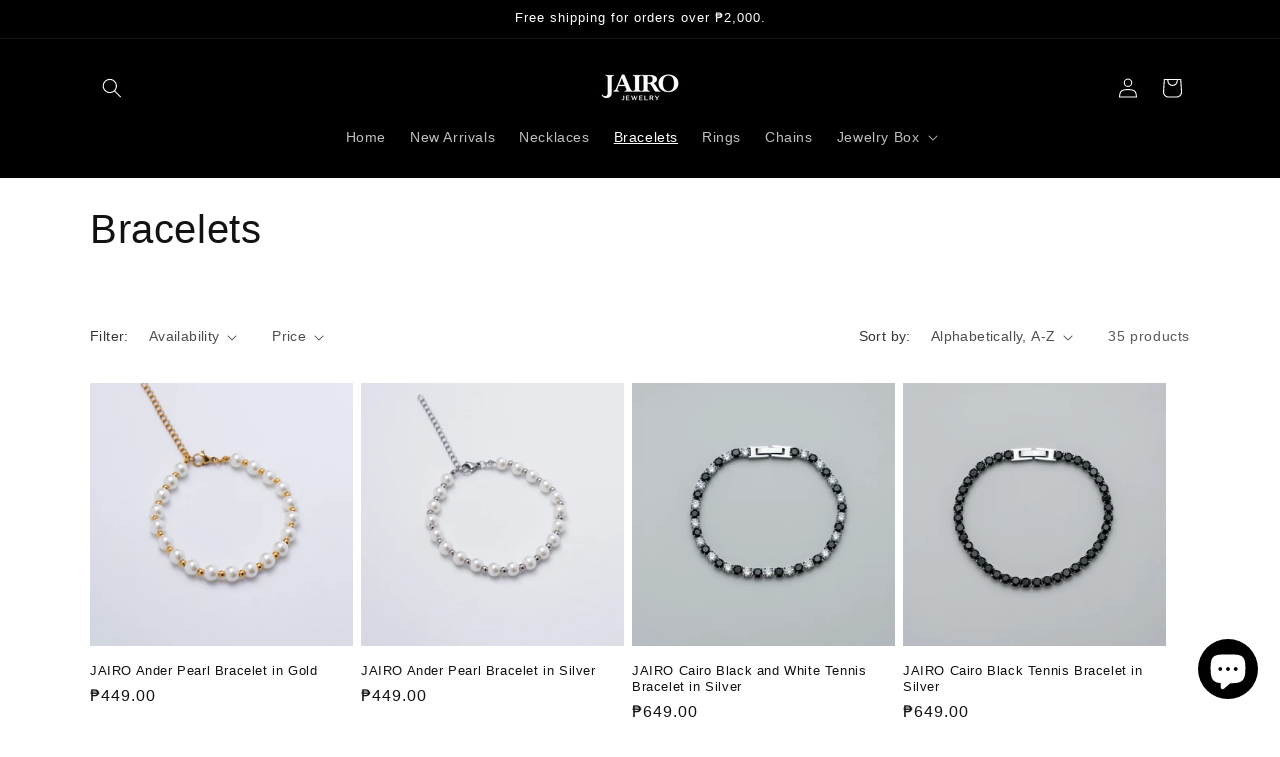

--- FILE ---
content_type: text/html; charset=utf-8
request_url: https://shopjairo.com/collections/bracelets
body_size: 26721
content:
<!doctype html>
<html class="js" lang="en">
  <head>
    <meta charset="utf-8">
    <meta http-equiv="X-UA-Compatible" content="IE=edge">
    <meta name="viewport" content="width=device-width,initial-scale=1">
    <meta name="theme-color" content="">
    <link rel="canonical" href="https://shopjairo.com/collections/bracelets"><link rel="icon" type="image/png" href="//shopjairo.com/cdn/shop/files/JAIRO_Logo_2024_Bold_Black.png?crop=center&height=32&v=1727945156&width=32"><title>
      Bracelets
 &ndash; JAIRO</title>

    
      <meta name="description" content="Shop the exclusive collection of unique bracelets and bangles. All JAIRO products are made of high-grade stainless steel, safe for everyday use.">
    

    

<meta property="og:site_name" content="JAIRO">
<meta property="og:url" content="https://shopjairo.com/collections/bracelets">
<meta property="og:title" content="Bracelets">
<meta property="og:type" content="website">
<meta property="og:description" content="Shop the exclusive collection of unique bracelets and bangles. All JAIRO products are made of high-grade stainless steel, safe for everyday use."><meta property="og:image" content="http://shopjairo.com/cdn/shop/collections/Photo_4-7-21_6_35_08_PM_1.png?v=1618914011">
  <meta property="og:image:secure_url" content="https://shopjairo.com/cdn/shop/collections/Photo_4-7-21_6_35_08_PM_1.png?v=1618914011">
  <meta property="og:image:width" content="3240">
  <meta property="og:image:height" content="3240"><meta name="twitter:card" content="summary_large_image">
<meta name="twitter:title" content="Bracelets">
<meta name="twitter:description" content="Shop the exclusive collection of unique bracelets and bangles. All JAIRO products are made of high-grade stainless steel, safe for everyday use.">


    <script src="//shopjairo.com/cdn/shop/t/13/assets/constants.js?v=132983761750457495441719805209" defer="defer"></script>
    <script src="//shopjairo.com/cdn/shop/t/13/assets/pubsub.js?v=158357773527763999511719805209" defer="defer"></script>
    <script src="//shopjairo.com/cdn/shop/t/13/assets/global.js?v=88558128918567037191719805209" defer="defer"></script><script src="//shopjairo.com/cdn/shop/t/13/assets/animations.js?v=88693664871331136111719805208" defer="defer"></script><script>window.performance && window.performance.mark && window.performance.mark('shopify.content_for_header.start');</script><meta name="google-site-verification" content="sFymxM0Q8Cjh87xZOpsVxIGu8rFrcZq4oMQDmI-1V7s">
<meta name="google-site-verification" content="iE1Qj1NiZLAZFyUfq_rPgWI3RoMvzaZJOmaDl29473E">
<meta name="facebook-domain-verification" content="7874fsq398sig0atjytqp7pzbinvro">
<meta id="shopify-digital-wallet" name="shopify-digital-wallet" content="/56233722035/digital_wallets/dialog">
<link rel="alternate" type="application/atom+xml" title="Feed" href="/collections/bracelets.atom" />
<link rel="next" href="/collections/bracelets?page=2">
<link rel="alternate" type="application/json+oembed" href="https://shopjairo.com/collections/bracelets.oembed">
<script async="async" src="/checkouts/internal/preloads.js?locale=en-PH"></script>
<script id="shopify-features" type="application/json">{"accessToken":"fe744e5753a779f8c171342ed9d72506","betas":["rich-media-storefront-analytics"],"domain":"shopjairo.com","predictiveSearch":true,"shopId":56233722035,"locale":"en"}</script>
<script>var Shopify = Shopify || {};
Shopify.shop = "jairo-jewelry.myshopify.com";
Shopify.locale = "en";
Shopify.currency = {"active":"PHP","rate":"1.0"};
Shopify.country = "PH";
Shopify.theme = {"name":"Updated copy of Dawn","id":139150065843,"schema_name":"Dawn","schema_version":"15.0.0","theme_store_id":887,"role":"main"};
Shopify.theme.handle = "null";
Shopify.theme.style = {"id":null,"handle":null};
Shopify.cdnHost = "shopjairo.com/cdn";
Shopify.routes = Shopify.routes || {};
Shopify.routes.root = "/";</script>
<script type="module">!function(o){(o.Shopify=o.Shopify||{}).modules=!0}(window);</script>
<script>!function(o){function n(){var o=[];function n(){o.push(Array.prototype.slice.apply(arguments))}return n.q=o,n}var t=o.Shopify=o.Shopify||{};t.loadFeatures=n(),t.autoloadFeatures=n()}(window);</script>
<script id="shop-js-analytics" type="application/json">{"pageType":"collection"}</script>
<script defer="defer" async type="module" src="//shopjairo.com/cdn/shopifycloud/shop-js/modules/v2/client.init-shop-cart-sync_C5BV16lS.en.esm.js"></script>
<script defer="defer" async type="module" src="//shopjairo.com/cdn/shopifycloud/shop-js/modules/v2/chunk.common_CygWptCX.esm.js"></script>
<script type="module">
  await import("//shopjairo.com/cdn/shopifycloud/shop-js/modules/v2/client.init-shop-cart-sync_C5BV16lS.en.esm.js");
await import("//shopjairo.com/cdn/shopifycloud/shop-js/modules/v2/chunk.common_CygWptCX.esm.js");

  window.Shopify.SignInWithShop?.initShopCartSync?.({"fedCMEnabled":true,"windoidEnabled":true});

</script>
<script>(function() {
  var isLoaded = false;
  function asyncLoad() {
    if (isLoaded) return;
    isLoaded = true;
    var urls = ["https:\/\/instafeed.nfcube.com\/cdn\/f9bb58bb4b366c6145475e1377ee1759.js?shop=jairo-jewelry.myshopify.com","\/\/swymv3free-01.azureedge.net\/code\/swym-shopify.js?shop=jairo-jewelry.myshopify.com","https:\/\/tms.trackingmore.net\/static\/js\/checkout.js?shop=jairo-jewelry.myshopify.com"];
    for (var i = 0; i < urls.length; i++) {
      var s = document.createElement('script');
      s.type = 'text/javascript';
      s.async = true;
      s.src = urls[i];
      var x = document.getElementsByTagName('script')[0];
      x.parentNode.insertBefore(s, x);
    }
  };
  if(window.attachEvent) {
    window.attachEvent('onload', asyncLoad);
  } else {
    window.addEventListener('load', asyncLoad, false);
  }
})();</script>
<script id="__st">var __st={"a":56233722035,"offset":28800,"reqid":"d7882276-0db7-437c-8709-524b0bb6bcbc-1768678967","pageurl":"shopjairo.com\/collections\/bracelets","u":"ef31b0eac11f","p":"collection","rtyp":"collection","rid":265683927219};</script>
<script>window.ShopifyPaypalV4VisibilityTracking = true;</script>
<script id="captcha-bootstrap">!function(){'use strict';const t='contact',e='account',n='new_comment',o=[[t,t],['blogs',n],['comments',n],[t,'customer']],c=[[e,'customer_login'],[e,'guest_login'],[e,'recover_customer_password'],[e,'create_customer']],r=t=>t.map((([t,e])=>`form[action*='/${t}']:not([data-nocaptcha='true']) input[name='form_type'][value='${e}']`)).join(','),a=t=>()=>t?[...document.querySelectorAll(t)].map((t=>t.form)):[];function s(){const t=[...o],e=r(t);return a(e)}const i='password',u='form_key',d=['recaptcha-v3-token','g-recaptcha-response','h-captcha-response',i],f=()=>{try{return window.sessionStorage}catch{return}},m='__shopify_v',_=t=>t.elements[u];function p(t,e,n=!1){try{const o=window.sessionStorage,c=JSON.parse(o.getItem(e)),{data:r}=function(t){const{data:e,action:n}=t;return t[m]||n?{data:e,action:n}:{data:t,action:n}}(c);for(const[e,n]of Object.entries(r))t.elements[e]&&(t.elements[e].value=n);n&&o.removeItem(e)}catch(o){console.error('form repopulation failed',{error:o})}}const l='form_type',E='cptcha';function T(t){t.dataset[E]=!0}const w=window,h=w.document,L='Shopify',v='ce_forms',y='captcha';let A=!1;((t,e)=>{const n=(g='f06e6c50-85a8-45c8-87d0-21a2b65856fe',I='https://cdn.shopify.com/shopifycloud/storefront-forms-hcaptcha/ce_storefront_forms_captcha_hcaptcha.v1.5.2.iife.js',D={infoText:'Protected by hCaptcha',privacyText:'Privacy',termsText:'Terms'},(t,e,n)=>{const o=w[L][v],c=o.bindForm;if(c)return c(t,g,e,D).then(n);var r;o.q.push([[t,g,e,D],n]),r=I,A||(h.body.append(Object.assign(h.createElement('script'),{id:'captcha-provider',async:!0,src:r})),A=!0)});var g,I,D;w[L]=w[L]||{},w[L][v]=w[L][v]||{},w[L][v].q=[],w[L][y]=w[L][y]||{},w[L][y].protect=function(t,e){n(t,void 0,e),T(t)},Object.freeze(w[L][y]),function(t,e,n,w,h,L){const[v,y,A,g]=function(t,e,n){const i=e?o:[],u=t?c:[],d=[...i,...u],f=r(d),m=r(i),_=r(d.filter((([t,e])=>n.includes(e))));return[a(f),a(m),a(_),s()]}(w,h,L),I=t=>{const e=t.target;return e instanceof HTMLFormElement?e:e&&e.form},D=t=>v().includes(t);t.addEventListener('submit',(t=>{const e=I(t);if(!e)return;const n=D(e)&&!e.dataset.hcaptchaBound&&!e.dataset.recaptchaBound,o=_(e),c=g().includes(e)&&(!o||!o.value);(n||c)&&t.preventDefault(),c&&!n&&(function(t){try{if(!f())return;!function(t){const e=f();if(!e)return;const n=_(t);if(!n)return;const o=n.value;o&&e.removeItem(o)}(t);const e=Array.from(Array(32),(()=>Math.random().toString(36)[2])).join('');!function(t,e){_(t)||t.append(Object.assign(document.createElement('input'),{type:'hidden',name:u})),t.elements[u].value=e}(t,e),function(t,e){const n=f();if(!n)return;const o=[...t.querySelectorAll(`input[type='${i}']`)].map((({name:t})=>t)),c=[...d,...o],r={};for(const[a,s]of new FormData(t).entries())c.includes(a)||(r[a]=s);n.setItem(e,JSON.stringify({[m]:1,action:t.action,data:r}))}(t,e)}catch(e){console.error('failed to persist form',e)}}(e),e.submit())}));const S=(t,e)=>{t&&!t.dataset[E]&&(n(t,e.some((e=>e===t))),T(t))};for(const o of['focusin','change'])t.addEventListener(o,(t=>{const e=I(t);D(e)&&S(e,y())}));const B=e.get('form_key'),M=e.get(l),P=B&&M;t.addEventListener('DOMContentLoaded',(()=>{const t=y();if(P)for(const e of t)e.elements[l].value===M&&p(e,B);[...new Set([...A(),...v().filter((t=>'true'===t.dataset.shopifyCaptcha))])].forEach((e=>S(e,t)))}))}(h,new URLSearchParams(w.location.search),n,t,e,['guest_login'])})(!0,!0)}();</script>
<script integrity="sha256-4kQ18oKyAcykRKYeNunJcIwy7WH5gtpwJnB7kiuLZ1E=" data-source-attribution="shopify.loadfeatures" defer="defer" src="//shopjairo.com/cdn/shopifycloud/storefront/assets/storefront/load_feature-a0a9edcb.js" crossorigin="anonymous"></script>
<script data-source-attribution="shopify.dynamic_checkout.dynamic.init">var Shopify=Shopify||{};Shopify.PaymentButton=Shopify.PaymentButton||{isStorefrontPortableWallets:!0,init:function(){window.Shopify.PaymentButton.init=function(){};var t=document.createElement("script");t.src="https://shopjairo.com/cdn/shopifycloud/portable-wallets/latest/portable-wallets.en.js",t.type="module",document.head.appendChild(t)}};
</script>
<script data-source-attribution="shopify.dynamic_checkout.buyer_consent">
  function portableWalletsHideBuyerConsent(e){var t=document.getElementById("shopify-buyer-consent"),n=document.getElementById("shopify-subscription-policy-button");t&&n&&(t.classList.add("hidden"),t.setAttribute("aria-hidden","true"),n.removeEventListener("click",e))}function portableWalletsShowBuyerConsent(e){var t=document.getElementById("shopify-buyer-consent"),n=document.getElementById("shopify-subscription-policy-button");t&&n&&(t.classList.remove("hidden"),t.removeAttribute("aria-hidden"),n.addEventListener("click",e))}window.Shopify?.PaymentButton&&(window.Shopify.PaymentButton.hideBuyerConsent=portableWalletsHideBuyerConsent,window.Shopify.PaymentButton.showBuyerConsent=portableWalletsShowBuyerConsent);
</script>
<script data-source-attribution="shopify.dynamic_checkout.cart.bootstrap">document.addEventListener("DOMContentLoaded",(function(){function t(){return document.querySelector("shopify-accelerated-checkout-cart, shopify-accelerated-checkout")}if(t())Shopify.PaymentButton.init();else{new MutationObserver((function(e,n){t()&&(Shopify.PaymentButton.init(),n.disconnect())})).observe(document.body,{childList:!0,subtree:!0})}}));
</script>
<script id="sections-script" data-sections="header" defer="defer" src="//shopjairo.com/cdn/shop/t/13/compiled_assets/scripts.js?v=629"></script>
<script>window.performance && window.performance.mark && window.performance.mark('shopify.content_for_header.end');</script>


    <style data-shopify>
      
      
      
      
      

      
        :root,
        .color-scheme-1 {
          --color-background: 255,255,255;
        
          --gradient-background: #ffffff;
        

        

        --color-foreground: 18,18,18;
        --color-background-contrast: 191,191,191;
        --color-shadow: 18,18,18;
        --color-button: 18,18,18;
        --color-button-text: 255,255,255;
        --color-secondary-button: 255,255,255;
        --color-secondary-button-text: 18,18,18;
        --color-link: 18,18,18;
        --color-badge-foreground: 18,18,18;
        --color-badge-background: 255,255,255;
        --color-badge-border: 18,18,18;
        --payment-terms-background-color: rgb(255 255 255);
      }
      
        
        .color-scheme-2 {
          --color-background: 243,243,243;
        
          --gradient-background: #f3f3f3;
        

        

        --color-foreground: 18,18,18;
        --color-background-contrast: 179,179,179;
        --color-shadow: 18,18,18;
        --color-button: 18,18,18;
        --color-button-text: 243,243,243;
        --color-secondary-button: 243,243,243;
        --color-secondary-button-text: 18,18,18;
        --color-link: 18,18,18;
        --color-badge-foreground: 18,18,18;
        --color-badge-background: 243,243,243;
        --color-badge-border: 18,18,18;
        --payment-terms-background-color: rgb(243 243 243);
      }
      
        
        .color-scheme-3 {
          --color-background: 36,40,51;
        
          --gradient-background: #242833;
        

        

        --color-foreground: 255,255,255;
        --color-background-contrast: 47,52,66;
        --color-shadow: 18,18,18;
        --color-button: 255,255,255;
        --color-button-text: 0,0,0;
        --color-secondary-button: 36,40,51;
        --color-secondary-button-text: 255,255,255;
        --color-link: 255,255,255;
        --color-badge-foreground: 255,255,255;
        --color-badge-background: 36,40,51;
        --color-badge-border: 255,255,255;
        --payment-terms-background-color: rgb(36 40 51);
      }
      
        
        .color-scheme-4 {
          --color-background: 0,0,0;
        
          --gradient-background: #000000;
        

        

        --color-foreground: 255,255,255;
        --color-background-contrast: 128,128,128;
        --color-shadow: 18,18,18;
        --color-button: 255,255,255;
        --color-button-text: 18,18,18;
        --color-secondary-button: 0,0,0;
        --color-secondary-button-text: 255,255,255;
        --color-link: 255,255,255;
        --color-badge-foreground: 255,255,255;
        --color-badge-background: 0,0,0;
        --color-badge-border: 255,255,255;
        --payment-terms-background-color: rgb(0 0 0);
      }
      
        
        .color-scheme-5 {
          --color-background: 51,79,180;
        
          --gradient-background: #334fb4;
        

        

        --color-foreground: 255,255,255;
        --color-background-contrast: 23,35,81;
        --color-shadow: 18,18,18;
        --color-button: 255,255,255;
        --color-button-text: 51,79,180;
        --color-secondary-button: 51,79,180;
        --color-secondary-button-text: 255,255,255;
        --color-link: 255,255,255;
        --color-badge-foreground: 255,255,255;
        --color-badge-background: 51,79,180;
        --color-badge-border: 255,255,255;
        --payment-terms-background-color: rgb(51 79 180);
      }
      
        
        .color-scheme-dbf70260-d80e-4045-b3d0-661e82fe7f05 {
          --color-background: 255,255,255;
        
          --gradient-background: #ffffff;
        

        

        --color-foreground: 255,255,255;
        --color-background-contrast: 191,191,191;
        --color-shadow: 18,18,18;
        --color-button: 18,18,18;
        --color-button-text: 255,255,255;
        --color-secondary-button: 255,255,255;
        --color-secondary-button-text: 255,255,255;
        --color-link: 255,255,255;
        --color-badge-foreground: 255,255,255;
        --color-badge-background: 255,255,255;
        --color-badge-border: 255,255,255;
        --payment-terms-background-color: rgb(255 255 255);
      }
      

      body, .color-scheme-1, .color-scheme-2, .color-scheme-3, .color-scheme-4, .color-scheme-5, .color-scheme-dbf70260-d80e-4045-b3d0-661e82fe7f05 {
        color: rgba(var(--color-foreground), 0.75);
        background-color: rgb(var(--color-background));
      }

      :root {
        --font-body-family: Helvetica, Arial, sans-serif;
        --font-body-style: normal;
        --font-body-weight: 400;
        --font-body-weight-bold: 700;

        --font-heading-family: Helvetica, Arial, sans-serif;
        --font-heading-style: normal;
        --font-heading-weight: 400;

        --font-body-scale: 1.0;
        --font-heading-scale: 1.0;

        --media-padding: px;
        --media-border-opacity: 0.05;
        --media-border-width: 1px;
        --media-radius: 0px;
        --media-shadow-opacity: 0.0;
        --media-shadow-horizontal-offset: 0px;
        --media-shadow-vertical-offset: 0px;
        --media-shadow-blur-radius: 0px;
        --media-shadow-visible: 0;

        --page-width: 120rem;
        --page-width-margin: 0rem;

        --product-card-image-padding: 0.0rem;
        --product-card-corner-radius: 0.0rem;
        --product-card-text-alignment: left;
        --product-card-border-width: 0.0rem;
        --product-card-border-opacity: 0.0;
        --product-card-shadow-opacity: 0.1;
        --product-card-shadow-visible: 1;
        --product-card-shadow-horizontal-offset: 0.0rem;
        --product-card-shadow-vertical-offset: 0.0rem;
        --product-card-shadow-blur-radius: 0.0rem;

        --collection-card-image-padding: 0.0rem;
        --collection-card-corner-radius: 0.0rem;
        --collection-card-text-alignment: left;
        --collection-card-border-width: 0.0rem;
        --collection-card-border-opacity: 0.0;
        --collection-card-shadow-opacity: 0.1;
        --collection-card-shadow-visible: 1;
        --collection-card-shadow-horizontal-offset: 0.0rem;
        --collection-card-shadow-vertical-offset: 0.0rem;
        --collection-card-shadow-blur-radius: 0.0rem;

        --blog-card-image-padding: 0.0rem;
        --blog-card-corner-radius: 0.0rem;
        --blog-card-text-alignment: left;
        --blog-card-border-width: 0.0rem;
        --blog-card-border-opacity: 0.0;
        --blog-card-shadow-opacity: 0.1;
        --blog-card-shadow-visible: 1;
        --blog-card-shadow-horizontal-offset: 0.0rem;
        --blog-card-shadow-vertical-offset: 0.0rem;
        --blog-card-shadow-blur-radius: 0.0rem;

        --badge-corner-radius: 4.0rem;

        --popup-border-width: 1px;
        --popup-border-opacity: 0.1;
        --popup-corner-radius: 0px;
        --popup-shadow-opacity: 0.0;
        --popup-shadow-horizontal-offset: 0px;
        --popup-shadow-vertical-offset: 0px;
        --popup-shadow-blur-radius: 0px;

        --drawer-border-width: 1px;
        --drawer-border-opacity: 0.1;
        --drawer-shadow-opacity: 0.0;
        --drawer-shadow-horizontal-offset: 0px;
        --drawer-shadow-vertical-offset: 0px;
        --drawer-shadow-blur-radius: 0px;

        --spacing-sections-desktop: 0px;
        --spacing-sections-mobile: 0px;

        --grid-desktop-vertical-spacing: 8px;
        --grid-desktop-horizontal-spacing: 8px;
        --grid-mobile-vertical-spacing: 4px;
        --grid-mobile-horizontal-spacing: 4px;

        --text-boxes-border-opacity: 0.0;
        --text-boxes-border-width: 0px;
        --text-boxes-radius: 0px;
        --text-boxes-shadow-opacity: 0.0;
        --text-boxes-shadow-visible: 0;
        --text-boxes-shadow-horizontal-offset: 0px;
        --text-boxes-shadow-vertical-offset: 0px;
        --text-boxes-shadow-blur-radius: 0px;

        --buttons-radius: 0px;
        --buttons-radius-outset: 0px;
        --buttons-border-width: 1px;
        --buttons-border-opacity: 1.0;
        --buttons-shadow-opacity: 0.0;
        --buttons-shadow-visible: 0;
        --buttons-shadow-horizontal-offset: 0px;
        --buttons-shadow-vertical-offset: 0px;
        --buttons-shadow-blur-radius: 0px;
        --buttons-border-offset: 0px;

        --inputs-radius: 0px;
        --inputs-border-width: 1px;
        --inputs-border-opacity: 0.55;
        --inputs-shadow-opacity: 0.0;
        --inputs-shadow-horizontal-offset: 0px;
        --inputs-margin-offset: 0px;
        --inputs-shadow-vertical-offset: 0px;
        --inputs-shadow-blur-radius: 0px;
        --inputs-radius-outset: 0px;

        --variant-pills-radius: 40px;
        --variant-pills-border-width: 1px;
        --variant-pills-border-opacity: 0.55;
        --variant-pills-shadow-opacity: 0.0;
        --variant-pills-shadow-horizontal-offset: 0px;
        --variant-pills-shadow-vertical-offset: 0px;
        --variant-pills-shadow-blur-radius: 0px;
      }

      *,
      *::before,
      *::after {
        box-sizing: inherit;
      }

      html {
        box-sizing: border-box;
        font-size: calc(var(--font-body-scale) * 62.5%);
        height: 100%;
      }

      body {
        display: grid;
        grid-template-rows: auto auto 1fr auto;
        grid-template-columns: 100%;
        min-height: 100%;
        margin: 0;
        font-size: 1.5rem;
        letter-spacing: 0.06rem;
        line-height: calc(1 + 0.8 / var(--font-body-scale));
        font-family: var(--font-body-family);
        font-style: var(--font-body-style);
        font-weight: var(--font-body-weight);
      }

      @media screen and (min-width: 750px) {
        body {
          font-size: 1.6rem;
        }
      }
    </style>

    <link href="//shopjairo.com/cdn/shop/t/13/assets/base.css?v=144968985024194912401719805208" rel="stylesheet" type="text/css" media="all" />
<link
        rel="stylesheet"
        href="//shopjairo.com/cdn/shop/t/13/assets/component-predictive-search.css?v=118923337488134913561719805209"
        media="print"
        onload="this.media='all'"
      ><script>
      if (Shopify.designMode) {
        document.documentElement.classList.add('shopify-design-mode');
      }
    </script>
  <script src="https://cdn.shopify.com/extensions/7bc9bb47-adfa-4267-963e-cadee5096caf/inbox-1252/assets/inbox-chat-loader.js" type="text/javascript" defer="defer"></script>
<link href="https://monorail-edge.shopifysvc.com" rel="dns-prefetch">
<script>(function(){if ("sendBeacon" in navigator && "performance" in window) {try {var session_token_from_headers = performance.getEntriesByType('navigation')[0].serverTiming.find(x => x.name == '_s').description;} catch {var session_token_from_headers = undefined;}var session_cookie_matches = document.cookie.match(/_shopify_s=([^;]*)/);var session_token_from_cookie = session_cookie_matches && session_cookie_matches.length === 2 ? session_cookie_matches[1] : "";var session_token = session_token_from_headers || session_token_from_cookie || "";function handle_abandonment_event(e) {var entries = performance.getEntries().filter(function(entry) {return /monorail-edge.shopifysvc.com/.test(entry.name);});if (!window.abandonment_tracked && entries.length === 0) {window.abandonment_tracked = true;var currentMs = Date.now();var navigation_start = performance.timing.navigationStart;var payload = {shop_id: 56233722035,url: window.location.href,navigation_start,duration: currentMs - navigation_start,session_token,page_type: "collection"};window.navigator.sendBeacon("https://monorail-edge.shopifysvc.com/v1/produce", JSON.stringify({schema_id: "online_store_buyer_site_abandonment/1.1",payload: payload,metadata: {event_created_at_ms: currentMs,event_sent_at_ms: currentMs}}));}}window.addEventListener('pagehide', handle_abandonment_event);}}());</script>
<script id="web-pixels-manager-setup">(function e(e,d,r,n,o){if(void 0===o&&(o={}),!Boolean(null===(a=null===(i=window.Shopify)||void 0===i?void 0:i.analytics)||void 0===a?void 0:a.replayQueue)){var i,a;window.Shopify=window.Shopify||{};var t=window.Shopify;t.analytics=t.analytics||{};var s=t.analytics;s.replayQueue=[],s.publish=function(e,d,r){return s.replayQueue.push([e,d,r]),!0};try{self.performance.mark("wpm:start")}catch(e){}var l=function(){var e={modern:/Edge?\/(1{2}[4-9]|1[2-9]\d|[2-9]\d{2}|\d{4,})\.\d+(\.\d+|)|Firefox\/(1{2}[4-9]|1[2-9]\d|[2-9]\d{2}|\d{4,})\.\d+(\.\d+|)|Chrom(ium|e)\/(9{2}|\d{3,})\.\d+(\.\d+|)|(Maci|X1{2}).+ Version\/(15\.\d+|(1[6-9]|[2-9]\d|\d{3,})\.\d+)([,.]\d+|)( \(\w+\)|)( Mobile\/\w+|) Safari\/|Chrome.+OPR\/(9{2}|\d{3,})\.\d+\.\d+|(CPU[ +]OS|iPhone[ +]OS|CPU[ +]iPhone|CPU IPhone OS|CPU iPad OS)[ +]+(15[._]\d+|(1[6-9]|[2-9]\d|\d{3,})[._]\d+)([._]\d+|)|Android:?[ /-](13[3-9]|1[4-9]\d|[2-9]\d{2}|\d{4,})(\.\d+|)(\.\d+|)|Android.+Firefox\/(13[5-9]|1[4-9]\d|[2-9]\d{2}|\d{4,})\.\d+(\.\d+|)|Android.+Chrom(ium|e)\/(13[3-9]|1[4-9]\d|[2-9]\d{2}|\d{4,})\.\d+(\.\d+|)|SamsungBrowser\/([2-9]\d|\d{3,})\.\d+/,legacy:/Edge?\/(1[6-9]|[2-9]\d|\d{3,})\.\d+(\.\d+|)|Firefox\/(5[4-9]|[6-9]\d|\d{3,})\.\d+(\.\d+|)|Chrom(ium|e)\/(5[1-9]|[6-9]\d|\d{3,})\.\d+(\.\d+|)([\d.]+$|.*Safari\/(?![\d.]+ Edge\/[\d.]+$))|(Maci|X1{2}).+ Version\/(10\.\d+|(1[1-9]|[2-9]\d|\d{3,})\.\d+)([,.]\d+|)( \(\w+\)|)( Mobile\/\w+|) Safari\/|Chrome.+OPR\/(3[89]|[4-9]\d|\d{3,})\.\d+\.\d+|(CPU[ +]OS|iPhone[ +]OS|CPU[ +]iPhone|CPU IPhone OS|CPU iPad OS)[ +]+(10[._]\d+|(1[1-9]|[2-9]\d|\d{3,})[._]\d+)([._]\d+|)|Android:?[ /-](13[3-9]|1[4-9]\d|[2-9]\d{2}|\d{4,})(\.\d+|)(\.\d+|)|Mobile Safari.+OPR\/([89]\d|\d{3,})\.\d+\.\d+|Android.+Firefox\/(13[5-9]|1[4-9]\d|[2-9]\d{2}|\d{4,})\.\d+(\.\d+|)|Android.+Chrom(ium|e)\/(13[3-9]|1[4-9]\d|[2-9]\d{2}|\d{4,})\.\d+(\.\d+|)|Android.+(UC? ?Browser|UCWEB|U3)[ /]?(15\.([5-9]|\d{2,})|(1[6-9]|[2-9]\d|\d{3,})\.\d+)\.\d+|SamsungBrowser\/(5\.\d+|([6-9]|\d{2,})\.\d+)|Android.+MQ{2}Browser\/(14(\.(9|\d{2,})|)|(1[5-9]|[2-9]\d|\d{3,})(\.\d+|))(\.\d+|)|K[Aa][Ii]OS\/(3\.\d+|([4-9]|\d{2,})\.\d+)(\.\d+|)/},d=e.modern,r=e.legacy,n=navigator.userAgent;return n.match(d)?"modern":n.match(r)?"legacy":"unknown"}(),u="modern"===l?"modern":"legacy",c=(null!=n?n:{modern:"",legacy:""})[u],f=function(e){return[e.baseUrl,"/wpm","/b",e.hashVersion,"modern"===e.buildTarget?"m":"l",".js"].join("")}({baseUrl:d,hashVersion:r,buildTarget:u}),m=function(e){var d=e.version,r=e.bundleTarget,n=e.surface,o=e.pageUrl,i=e.monorailEndpoint;return{emit:function(e){var a=e.status,t=e.errorMsg,s=(new Date).getTime(),l=JSON.stringify({metadata:{event_sent_at_ms:s},events:[{schema_id:"web_pixels_manager_load/3.1",payload:{version:d,bundle_target:r,page_url:o,status:a,surface:n,error_msg:t},metadata:{event_created_at_ms:s}}]});if(!i)return console&&console.warn&&console.warn("[Web Pixels Manager] No Monorail endpoint provided, skipping logging."),!1;try{return self.navigator.sendBeacon.bind(self.navigator)(i,l)}catch(e){}var u=new XMLHttpRequest;try{return u.open("POST",i,!0),u.setRequestHeader("Content-Type","text/plain"),u.send(l),!0}catch(e){return console&&console.warn&&console.warn("[Web Pixels Manager] Got an unhandled error while logging to Monorail."),!1}}}}({version:r,bundleTarget:l,surface:e.surface,pageUrl:self.location.href,monorailEndpoint:e.monorailEndpoint});try{o.browserTarget=l,function(e){var d=e.src,r=e.async,n=void 0===r||r,o=e.onload,i=e.onerror,a=e.sri,t=e.scriptDataAttributes,s=void 0===t?{}:t,l=document.createElement("script"),u=document.querySelector("head"),c=document.querySelector("body");if(l.async=n,l.src=d,a&&(l.integrity=a,l.crossOrigin="anonymous"),s)for(var f in s)if(Object.prototype.hasOwnProperty.call(s,f))try{l.dataset[f]=s[f]}catch(e){}if(o&&l.addEventListener("load",o),i&&l.addEventListener("error",i),u)u.appendChild(l);else{if(!c)throw new Error("Did not find a head or body element to append the script");c.appendChild(l)}}({src:f,async:!0,onload:function(){if(!function(){var e,d;return Boolean(null===(d=null===(e=window.Shopify)||void 0===e?void 0:e.analytics)||void 0===d?void 0:d.initialized)}()){var d=window.webPixelsManager.init(e)||void 0;if(d){var r=window.Shopify.analytics;r.replayQueue.forEach((function(e){var r=e[0],n=e[1],o=e[2];d.publishCustomEvent(r,n,o)})),r.replayQueue=[],r.publish=d.publishCustomEvent,r.visitor=d.visitor,r.initialized=!0}}},onerror:function(){return m.emit({status:"failed",errorMsg:"".concat(f," has failed to load")})},sri:function(e){var d=/^sha384-[A-Za-z0-9+/=]+$/;return"string"==typeof e&&d.test(e)}(c)?c:"",scriptDataAttributes:o}),m.emit({status:"loading"})}catch(e){m.emit({status:"failed",errorMsg:(null==e?void 0:e.message)||"Unknown error"})}}})({shopId: 56233722035,storefrontBaseUrl: "https://shopjairo.com",extensionsBaseUrl: "https://extensions.shopifycdn.com/cdn/shopifycloud/web-pixels-manager",monorailEndpoint: "https://monorail-edge.shopifysvc.com/unstable/produce_batch",surface: "storefront-renderer",enabledBetaFlags: ["2dca8a86"],webPixelsConfigList: [{"id":"508625075","configuration":"{\"config\":\"{\\\"pixel_id\\\":\\\"AW-330286857\\\",\\\"target_country\\\":\\\"PH\\\",\\\"gtag_events\\\":[{\\\"type\\\":\\\"search\\\",\\\"action_label\\\":\\\"AW-330286857\\\/HNndCKrGk9wCEImOv50B\\\"},{\\\"type\\\":\\\"begin_checkout\\\",\\\"action_label\\\":\\\"AW-330286857\\\/1cEXCKfGk9wCEImOv50B\\\"},{\\\"type\\\":\\\"view_item\\\",\\\"action_label\\\":[\\\"AW-330286857\\\/a0quCKHGk9wCEImOv50B\\\",\\\"MC-9NTWL9W3E7\\\"]},{\\\"type\\\":\\\"purchase\\\",\\\"action_label\\\":[\\\"AW-330286857\\\/IioECJ7Gk9wCEImOv50B\\\",\\\"MC-9NTWL9W3E7\\\"]},{\\\"type\\\":\\\"page_view\\\",\\\"action_label\\\":[\\\"AW-330286857\\\/JnUFCJvGk9wCEImOv50B\\\",\\\"MC-9NTWL9W3E7\\\"]},{\\\"type\\\":\\\"add_payment_info\\\",\\\"action_label\\\":\\\"AW-330286857\\\/g63yCK3Gk9wCEImOv50B\\\"},{\\\"type\\\":\\\"add_to_cart\\\",\\\"action_label\\\":\\\"AW-330286857\\\/HlQ1CKTGk9wCEImOv50B\\\"}],\\\"enable_monitoring_mode\\\":false}\"}","eventPayloadVersion":"v1","runtimeContext":"OPEN","scriptVersion":"b2a88bafab3e21179ed38636efcd8a93","type":"APP","apiClientId":1780363,"privacyPurposes":[],"dataSharingAdjustments":{"protectedCustomerApprovalScopes":["read_customer_address","read_customer_email","read_customer_name","read_customer_personal_data","read_customer_phone"]}},{"id":"444596403","configuration":"{\"pixelCode\":\"C4DSBQBA1SKPOOR4JFC0\"}","eventPayloadVersion":"v1","runtimeContext":"STRICT","scriptVersion":"22e92c2ad45662f435e4801458fb78cc","type":"APP","apiClientId":4383523,"privacyPurposes":["ANALYTICS","MARKETING","SALE_OF_DATA"],"dataSharingAdjustments":{"protectedCustomerApprovalScopes":["read_customer_address","read_customer_email","read_customer_name","read_customer_personal_data","read_customer_phone"]}},{"id":"278233267","configuration":"{\"pixel_id\":\"1552688665606435\",\"pixel_type\":\"facebook_pixel\",\"metaapp_system_user_token\":\"-\"}","eventPayloadVersion":"v1","runtimeContext":"OPEN","scriptVersion":"ca16bc87fe92b6042fbaa3acc2fbdaa6","type":"APP","apiClientId":2329312,"privacyPurposes":["ANALYTICS","MARKETING","SALE_OF_DATA"],"dataSharingAdjustments":{"protectedCustomerApprovalScopes":["read_customer_address","read_customer_email","read_customer_name","read_customer_personal_data","read_customer_phone"]}},{"id":"shopify-app-pixel","configuration":"{}","eventPayloadVersion":"v1","runtimeContext":"STRICT","scriptVersion":"0450","apiClientId":"shopify-pixel","type":"APP","privacyPurposes":["ANALYTICS","MARKETING"]},{"id":"shopify-custom-pixel","eventPayloadVersion":"v1","runtimeContext":"LAX","scriptVersion":"0450","apiClientId":"shopify-pixel","type":"CUSTOM","privacyPurposes":["ANALYTICS","MARKETING"]}],isMerchantRequest: false,initData: {"shop":{"name":"JAIRO","paymentSettings":{"currencyCode":"PHP"},"myshopifyDomain":"jairo-jewelry.myshopify.com","countryCode":"PH","storefrontUrl":"https:\/\/shopjairo.com"},"customer":null,"cart":null,"checkout":null,"productVariants":[],"purchasingCompany":null},},"https://shopjairo.com/cdn","fcfee988w5aeb613cpc8e4bc33m6693e112",{"modern":"","legacy":""},{"shopId":"56233722035","storefrontBaseUrl":"https:\/\/shopjairo.com","extensionBaseUrl":"https:\/\/extensions.shopifycdn.com\/cdn\/shopifycloud\/web-pixels-manager","surface":"storefront-renderer","enabledBetaFlags":"[\"2dca8a86\"]","isMerchantRequest":"false","hashVersion":"fcfee988w5aeb613cpc8e4bc33m6693e112","publish":"custom","events":"[[\"page_viewed\",{}],[\"collection_viewed\",{\"collection\":{\"id\":\"265683927219\",\"title\":\"Bracelets\",\"productVariants\":[{\"price\":{\"amount\":449.0,\"currencyCode\":\"PHP\"},\"product\":{\"title\":\"JAIRO Ander Pearl Bracelet in Gold\",\"vendor\":\"JAIRO\",\"id\":\"8268520259763\",\"untranslatedTitle\":\"JAIRO Ander Pearl Bracelet in Gold\",\"url\":\"\/products\/jairo-ander-pearl-bracelet-in-gold\",\"type\":\"Bracelets \u0026 Bangles\"},\"id\":\"44742442778803\",\"image\":{\"src\":\"\/\/shopjairo.com\/cdn\/shop\/files\/69B6F480-BAF1-4A8B-86D4-D628EBD3F532.jpg?v=1749136070\"},\"sku\":null,\"title\":\"7 inches\",\"untranslatedTitle\":\"7 inches\"},{\"price\":{\"amount\":449.0,\"currencyCode\":\"PHP\"},\"product\":{\"title\":\"JAIRO Ander Pearl Bracelet in Silver\",\"vendor\":\"JAIRO\",\"id\":\"8268518359219\",\"untranslatedTitle\":\"JAIRO Ander Pearl Bracelet in Silver\",\"url\":\"\/products\/jairo-ander-pearl-bracelet-in-silver\",\"type\":\"Bracelets \u0026 Bangles\"},\"id\":\"44742428524723\",\"image\":{\"src\":\"\/\/shopjairo.com\/cdn\/shop\/files\/534A8408-1085-40D1-950B-129FE9AA60D8.jpg?v=1749135411\"},\"sku\":\"ANDER-BRACELET-SILVER-7\",\"title\":\"7 inches\",\"untranslatedTitle\":\"7 inches\"},{\"price\":{\"amount\":649.0,\"currencyCode\":\"PHP\"},\"product\":{\"title\":\"JAIRO Cairo Black and White Tennis Bracelet in Silver\",\"vendor\":\"JAIRO\",\"id\":\"8118908485811\",\"untranslatedTitle\":\"JAIRO Cairo Black and White Tennis Bracelet in Silver\",\"url\":\"\/products\/jairo-cairo-black-and-white-tennis-bracelet-in-silver\",\"type\":\"Bracelets \u0026 Bangles\"},\"id\":\"44281732432051\",\"image\":{\"src\":\"\/\/shopjairo.com\/cdn\/shop\/files\/JPA04461.jpg?v=1740920881\"},\"sku\":\"CAIRO-BRACELET-BW-SILVER-6.5\",\"title\":\"6.5 inches\",\"untranslatedTitle\":\"6.5 inches\"},{\"price\":{\"amount\":649.0,\"currencyCode\":\"PHP\"},\"product\":{\"title\":\"JAIRO Cairo Black Tennis Bracelet in Silver\",\"vendor\":\"JAIRO\",\"id\":\"8190500798643\",\"untranslatedTitle\":\"JAIRO Cairo Black Tennis Bracelet in Silver\",\"url\":\"\/products\/jairo-cairo-black-tennis-bracelet-in-silver\",\"type\":\"Bracelets \u0026 Bangles\"},\"id\":\"44470293070003\",\"image\":{\"src\":\"\/\/shopjairo.com\/cdn\/shop\/files\/JPA04453.jpg?v=1740920947\"},\"sku\":\"CAIRO-BRACELET-BLACK-SILVER-6.5\",\"title\":\"6.5 inches\",\"untranslatedTitle\":\"6.5 inches\"},{\"price\":{\"amount\":649.0,\"currencyCode\":\"PHP\"},\"product\":{\"title\":\"JAIRO Cairo White Tennis Bracelet in Silver\",\"vendor\":\"JAIRO\",\"id\":\"7788271599795\",\"untranslatedTitle\":\"JAIRO Cairo White Tennis Bracelet in Silver\",\"url\":\"\/products\/jairo-cairo-white-tennis-bracelet-in-silver\",\"type\":\"Bracelets \u0026 Bangles\"},\"id\":\"44050713542835\",\"image\":{\"src\":\"\/\/shopjairo.com\/cdn\/shop\/files\/JPA04466.jpg?v=1740920817\"},\"sku\":\"CAIRO-BRACELET-WHITE-SILVER-6.5\",\"title\":\"6.5 inches\",\"untranslatedTitle\":\"6.5 inches\"},{\"price\":{\"amount\":499.0,\"currencyCode\":\"PHP\"},\"product\":{\"title\":\"JAIRO Cortez Cable Cuff Bangle in Gold\",\"vendor\":\"JAIRO\",\"id\":\"7624568144051\",\"untranslatedTitle\":\"JAIRO Cortez Cable Cuff Bangle in Gold\",\"url\":\"\/products\/jairo-cortez-cable-cuff-bangle-in-gold\",\"type\":\"Bracelets \u0026 Bangles\"},\"id\":\"43033090457779\",\"image\":{\"src\":\"\/\/shopjairo.com\/cdn\/shop\/files\/599e9098901166e8d5147fa3527c71d8.jpg?v=1707323696\"},\"sku\":\"CORTEZ-BANGLE-GOLD\",\"title\":\"Default Title\",\"untranslatedTitle\":\"Default Title\"},{\"price\":{\"amount\":499.0,\"currencyCode\":\"PHP\"},\"product\":{\"title\":\"JAIRO Cortez Cable Cuff Bangle in Rose Gold\",\"vendor\":\"JAIRO\",\"id\":\"8065688797363\",\"untranslatedTitle\":\"JAIRO Cortez Cable Cuff Bangle in Rose Gold\",\"url\":\"\/products\/jairo-cortez-cable-cuff-bangle-in-rose-gold\",\"type\":\"Bracelets \u0026 Bangles\"},\"id\":\"44147054018739\",\"image\":{\"src\":\"\/\/shopjairo.com\/cdn\/shop\/files\/IMG-6323.png?v=1728486769\"},\"sku\":\"CORTEZ-BANGLE-ROSE\",\"title\":\"Default Title\",\"untranslatedTitle\":\"Default Title\"},{\"price\":{\"amount\":499.0,\"currencyCode\":\"PHP\"},\"product\":{\"title\":\"JAIRO Cortez Cable Cuff Bangle in Silver\",\"vendor\":\"JAIRO\",\"id\":\"7624568045747\",\"untranslatedTitle\":\"JAIRO Cortez Cable Cuff Bangle in Silver\",\"url\":\"\/products\/jairo-cortez-cable-cuff-bangle-in-silver\",\"type\":\"Bracelets \u0026 Bangles\"},\"id\":\"43033090359475\",\"image\":{\"src\":\"\/\/shopjairo.com\/cdn\/shop\/files\/ded194c9bdfe9339d60f04302eced42c.jpg?v=1707323683\"},\"sku\":\"CORTEZ-BANGLE-SILVER\",\"title\":\"Default Title\",\"untranslatedTitle\":\"Default Title\"},{\"price\":{\"amount\":499.0,\"currencyCode\":\"PHP\"},\"product\":{\"title\":\"JAIRO Cortez Cable Cuff Bangle in Titanium Black\",\"vendor\":\"JAIRO\",\"id\":\"7624568209587\",\"untranslatedTitle\":\"JAIRO Cortez Cable Cuff Bangle in Titanium Black\",\"url\":\"\/products\/jairo-cortez-cable-cuff-bangle-in-titanium-black\",\"type\":\"Bracelets \u0026 Bangles\"},\"id\":\"43033090850995\",\"image\":{\"src\":\"\/\/shopjairo.com\/cdn\/shop\/files\/b05b7dc307d1beea6a231046cf2a3b36.jpg?v=1707323714\"},\"sku\":\"CORTEZ-BANGLE-BLACK\",\"title\":\"Default Title\",\"untranslatedTitle\":\"Default Title\"},{\"price\":{\"amount\":399.0,\"currencyCode\":\"PHP\"},\"product\":{\"title\":\"JAIRO Cuban Chain Bracelet in Gold\",\"vendor\":\"JAIRO\",\"id\":\"7624567849139\",\"untranslatedTitle\":\"JAIRO Cuban Chain Bracelet in Gold\",\"url\":\"\/products\/jairo-cuban-chain-bracelet-in-gold\",\"type\":\"Bracelets \u0026 Bangles\"},\"id\":\"43033089933491\",\"image\":{\"src\":\"\/\/shopjairo.com\/cdn\/shop\/files\/0d730de03c474b38972616ee62dbd728.jpg?v=1707323666\"},\"sku\":\"CUBAN-BRACELET-GOLD-6.5\",\"title\":\"6.5 inches\",\"untranslatedTitle\":\"6.5 inches\"},{\"price\":{\"amount\":399.0,\"currencyCode\":\"PHP\"},\"product\":{\"title\":\"JAIRO Cuban Chain Bracelet in Silver\",\"vendor\":\"JAIRO\",\"id\":\"7624567783603\",\"untranslatedTitle\":\"JAIRO Cuban Chain Bracelet in Silver\",\"url\":\"\/products\/jairo-cuban-chain-bracelet-in-silver\",\"type\":\"Bracelets \u0026 Bangles\"},\"id\":\"43033089769651\",\"image\":{\"src\":\"\/\/shopjairo.com\/cdn\/shop\/files\/f5c8db22ad1d09cdbdd7dbe11ced72ca.jpg?v=1707323659\"},\"sku\":\"CUBAN-BRACELET-SILVER-6.5\",\"title\":\"6.5 inches\",\"untranslatedTitle\":\"6.5 inches\"},{\"price\":{\"amount\":499.0,\"currencyCode\":\"PHP\"},\"product\":{\"title\":\"JAIRO Devon Black Orb Bangle in Gold and Silver\",\"vendor\":\"JAIRO\",\"id\":\"8190499946675\",\"untranslatedTitle\":\"JAIRO Devon Black Orb Bangle in Gold and Silver\",\"url\":\"\/products\/jairo-devon-black-orb-bangle-in-gold-and-silver\",\"type\":\"Bracelets \u0026 Bangles\"},\"id\":\"44470285303987\",\"image\":{\"src\":\"\/\/shopjairo.com\/cdn\/shop\/files\/JPA04445.jpg?v=1740920551\"},\"sku\":\"DEVONBANGLESILVER\",\"title\":\"Default Title\",\"untranslatedTitle\":\"Default Title\"},{\"price\":{\"amount\":499.0,\"currencyCode\":\"PHP\"},\"product\":{\"title\":\"JAIRO Devon Black Orb Bangle in Silver\",\"vendor\":\"JAIRO\",\"id\":\"8114675744947\",\"untranslatedTitle\":\"JAIRO Devon Black Orb Bangle in Silver\",\"url\":\"\/products\/jairo-devon-black-orb-bangle-in-silver\",\"type\":\"Bracelets \u0026 Bangles\"},\"id\":\"44271265382579\",\"image\":{\"src\":\"\/\/shopjairo.com\/cdn\/shop\/files\/9_1d621ccc-baae-4564-bc60-500db0fc1684.png?v=1733480490\"},\"sku\":\"DEVONBANGLESILVER\",\"title\":\"Default Title\",\"untranslatedTitle\":\"Default Title\"},{\"price\":{\"amount\":399.0,\"currencyCode\":\"PHP\"},\"product\":{\"title\":\"JAIRO Figaro Chain Bracelet in Gold\",\"vendor\":\"JAIRO\",\"id\":\"7624566472883\",\"untranslatedTitle\":\"JAIRO Figaro Chain Bracelet in Gold\",\"url\":\"\/products\/jairo-figaro-chain-bracelet-in-gold\",\"type\":\"Bracelets \u0026 Bangles\"},\"id\":\"43033083936947\",\"image\":{\"src\":\"\/\/shopjairo.com\/cdn\/shop\/files\/2b69f3039ef9eec26e549664e94fb225.jpg?v=1707323337\"},\"sku\":\"FIGARO-BRACELET-GOLD-6.5\",\"title\":\"6.5 inches\",\"untranslatedTitle\":\"6.5 inches\"},{\"price\":{\"amount\":399.0,\"currencyCode\":\"PHP\"},\"product\":{\"title\":\"JAIRO Figaro Chain Bracelet in Silver\",\"vendor\":\"JAIRO\",\"id\":\"7624566341811\",\"untranslatedTitle\":\"JAIRO Figaro Chain Bracelet in Silver\",\"url\":\"\/products\/jairo-figaro-chain-bracelet-in-silver\",\"type\":\"Bracelets \u0026 Bangles\"},\"id\":\"43033083543731\",\"image\":{\"src\":\"\/\/shopjairo.com\/cdn\/shop\/files\/6f7a2e258caa5b02facaa0d2cfde1438.jpg?v=1707323324\"},\"sku\":\"FIGARO-BRACELET-SILVER-6.5\",\"title\":\"6.5 inches\",\"untranslatedTitle\":\"6.5 inches\"},{\"price\":{\"amount\":499.0,\"currencyCode\":\"PHP\"},\"product\":{\"title\":\"JAIRO Haru Braided Cuff Bangle in Gold\",\"vendor\":\"JAIRO\",\"id\":\"7624564900019\",\"untranslatedTitle\":\"JAIRO Haru Braided Cuff Bangle in Gold\",\"url\":\"\/products\/jairo-haru-braided-cuff-bangle-in-gold\",\"type\":\"Bracelets \u0026 Bangles\"},\"id\":\"43033074663603\",\"image\":{\"src\":\"\/\/shopjairo.com\/cdn\/shop\/files\/c7e93e56934cf8b6576bfd20d24ac9f7.jpg?v=1707323109\"},\"sku\":\"HARU-BANGLE-GOLD\",\"title\":\"Default Title\",\"untranslatedTitle\":\"Default Title\"}]}}]]"});</script><script>
  window.ShopifyAnalytics = window.ShopifyAnalytics || {};
  window.ShopifyAnalytics.meta = window.ShopifyAnalytics.meta || {};
  window.ShopifyAnalytics.meta.currency = 'PHP';
  var meta = {"products":[{"id":8268520259763,"gid":"gid:\/\/shopify\/Product\/8268520259763","vendor":"JAIRO","type":"Bracelets \u0026 Bangles","handle":"jairo-ander-pearl-bracelet-in-gold","variants":[{"id":44742442778803,"price":44900,"name":"JAIRO Ander Pearl Bracelet in Gold - 7 inches","public_title":"7 inches","sku":null}],"remote":false},{"id":8268518359219,"gid":"gid:\/\/shopify\/Product\/8268518359219","vendor":"JAIRO","type":"Bracelets \u0026 Bangles","handle":"jairo-ander-pearl-bracelet-in-silver","variants":[{"id":44742428524723,"price":44900,"name":"JAIRO Ander Pearl Bracelet in Silver - 7 inches","public_title":"7 inches","sku":"ANDER-BRACELET-SILVER-7"}],"remote":false},{"id":8118908485811,"gid":"gid:\/\/shopify\/Product\/8118908485811","vendor":"JAIRO","type":"Bracelets \u0026 Bangles","handle":"jairo-cairo-black-and-white-tennis-bracelet-in-silver","variants":[{"id":44281732432051,"price":64900,"name":"JAIRO Cairo Black and White Tennis Bracelet in Silver - 6.5 inches","public_title":"6.5 inches","sku":"CAIRO-BRACELET-BW-SILVER-6.5"},{"id":44281732464819,"price":64900,"name":"JAIRO Cairo Black and White Tennis Bracelet in Silver - 7 inches","public_title":"7 inches","sku":"CAIRO-BRACELET-BW-SILVER-7"},{"id":44281732497587,"price":64900,"name":"JAIRO Cairo Black and White Tennis Bracelet in Silver - 7.5 inches","public_title":"7.5 inches","sku":"CAIRO-BRACELET-BW-SILVER-7.5"},{"id":44281732530355,"price":64900,"name":"JAIRO Cairo Black and White Tennis Bracelet in Silver - 8 inches","public_title":"8 inches","sku":"CAIRO-BRACELET-BW-SILVER-8"}],"remote":false},{"id":8190500798643,"gid":"gid:\/\/shopify\/Product\/8190500798643","vendor":"JAIRO","type":"Bracelets \u0026 Bangles","handle":"jairo-cairo-black-tennis-bracelet-in-silver","variants":[{"id":44470293070003,"price":64900,"name":"JAIRO Cairo Black Tennis Bracelet in Silver - 6.5 inches","public_title":"6.5 inches","sku":"CAIRO-BRACELET-BLACK-SILVER-6.5"},{"id":44470293102771,"price":64900,"name":"JAIRO Cairo Black Tennis Bracelet in Silver - 7 inches","public_title":"7 inches","sku":"CAIRO-BRACELET-BLACK-SILVER-7"},{"id":44470293135539,"price":64900,"name":"JAIRO Cairo Black Tennis Bracelet in Silver - 7.5 inches","public_title":"7.5 inches","sku":"CAIRO-BRACELET-BLACK-SILVER-7.5"},{"id":44470293168307,"price":64900,"name":"JAIRO Cairo Black Tennis Bracelet in Silver - 8 inches","public_title":"8 inches","sku":"CAIRO-BRACELET-BLACK-SILVER-8"}],"remote":false},{"id":7788271599795,"gid":"gid:\/\/shopify\/Product\/7788271599795","vendor":"JAIRO","type":"Bracelets \u0026 Bangles","handle":"jairo-cairo-white-tennis-bracelet-in-silver","variants":[{"id":44050713542835,"price":64900,"name":"JAIRO Cairo White Tennis Bracelet in Silver - 6.5 inches","public_title":"6.5 inches","sku":"CAIRO-BRACELET-WHITE-SILVER-6.5"},{"id":43449610600627,"price":64900,"name":"JAIRO Cairo White Tennis Bracelet in Silver - 7 inches","public_title":"7 inches","sku":"CAIRO-BRACELET-WHITE-SILVER-7"},{"id":43449610633395,"price":64900,"name":"JAIRO Cairo White Tennis Bracelet in Silver - 7.5 inches","public_title":"7.5 inches","sku":"CAIRO-BRACELET-WHITE-SILVER-7.5"},{"id":43449610666163,"price":64900,"name":"JAIRO Cairo White Tennis Bracelet in Silver - 8 inches","public_title":"8 inches","sku":"CAIRO-BRACELET-WHITE-SILVER-8"}],"remote":false},{"id":7624568144051,"gid":"gid:\/\/shopify\/Product\/7624568144051","vendor":"JAIRO","type":"Bracelets \u0026 Bangles","handle":"jairo-cortez-cable-cuff-bangle-in-gold","variants":[{"id":43033090457779,"price":49900,"name":"JAIRO Cortez Cable Cuff Bangle in Gold","public_title":null,"sku":"CORTEZ-BANGLE-GOLD"}],"remote":false},{"id":8065688797363,"gid":"gid:\/\/shopify\/Product\/8065688797363","vendor":"JAIRO","type":"Bracelets \u0026 Bangles","handle":"jairo-cortez-cable-cuff-bangle-in-rose-gold","variants":[{"id":44147054018739,"price":49900,"name":"JAIRO Cortez Cable Cuff Bangle in Rose Gold","public_title":null,"sku":"CORTEZ-BANGLE-ROSE"}],"remote":false},{"id":7624568045747,"gid":"gid:\/\/shopify\/Product\/7624568045747","vendor":"JAIRO","type":"Bracelets \u0026 Bangles","handle":"jairo-cortez-cable-cuff-bangle-in-silver","variants":[{"id":43033090359475,"price":49900,"name":"JAIRO Cortez Cable Cuff Bangle in Silver","public_title":null,"sku":"CORTEZ-BANGLE-SILVER"}],"remote":false},{"id":7624568209587,"gid":"gid:\/\/shopify\/Product\/7624568209587","vendor":"JAIRO","type":"Bracelets \u0026 Bangles","handle":"jairo-cortez-cable-cuff-bangle-in-titanium-black","variants":[{"id":43033090850995,"price":49900,"name":"JAIRO Cortez Cable Cuff Bangle in Titanium Black","public_title":null,"sku":"CORTEZ-BANGLE-BLACK"}],"remote":false},{"id":7624567849139,"gid":"gid:\/\/shopify\/Product\/7624567849139","vendor":"JAIRO","type":"Bracelets \u0026 Bangles","handle":"jairo-cuban-chain-bracelet-in-gold","variants":[{"id":43033089933491,"price":39900,"name":"JAIRO Cuban Chain Bracelet in Gold - 6.5 inches","public_title":"6.5 inches","sku":"CUBAN-BRACELET-GOLD-6.5"},{"id":43033089966259,"price":39900,"name":"JAIRO Cuban Chain Bracelet in Gold - 7 inches","public_title":"7 inches","sku":"CUBAN-BRACELET-GOLD-7"},{"id":43033090031795,"price":39900,"name":"JAIRO Cuban Chain Bracelet in Gold - 7.5 inches","public_title":"7.5 inches","sku":"CUBAN-BRACELET-GOLD-7.5"},{"id":43033090064563,"price":39900,"name":"JAIRO Cuban Chain Bracelet in Gold - 8 inches","public_title":"8 inches","sku":"CUBAN-BRACELET-GOLD-8"}],"remote":false},{"id":7624567783603,"gid":"gid:\/\/shopify\/Product\/7624567783603","vendor":"JAIRO","type":"Bracelets \u0026 Bangles","handle":"jairo-cuban-chain-bracelet-in-silver","variants":[{"id":43033089769651,"price":39900,"name":"JAIRO Cuban Chain Bracelet in Silver - 6.5 inches","public_title":"6.5 inches","sku":"CUBAN-BRACELET-SILVER-6.5"},{"id":43033089802419,"price":39900,"name":"JAIRO Cuban Chain Bracelet in Silver - 7 inches","public_title":"7 inches","sku":"CUBAN-BRACELET-SILVER-7"},{"id":43033089835187,"price":39900,"name":"JAIRO Cuban Chain Bracelet in Silver - 7.5 inches","public_title":"7.5 inches","sku":"CUBAN-BRACELET-SILVER-7.5"},{"id":43033089867955,"price":39900,"name":"JAIRO Cuban Chain Bracelet in Silver - 8 inches","public_title":"8 inches","sku":"CUBAN-BRACELET-SILVER-8"}],"remote":false},{"id":8190499946675,"gid":"gid:\/\/shopify\/Product\/8190499946675","vendor":"JAIRO","type":"Bracelets \u0026 Bangles","handle":"jairo-devon-black-orb-bangle-in-gold-and-silver","variants":[{"id":44470285303987,"price":49900,"name":"JAIRO Devon Black Orb Bangle in Gold and Silver","public_title":null,"sku":"DEVONBANGLESILVER"}],"remote":false},{"id":8114675744947,"gid":"gid:\/\/shopify\/Product\/8114675744947","vendor":"JAIRO","type":"Bracelets \u0026 Bangles","handle":"jairo-devon-black-orb-bangle-in-silver","variants":[{"id":44271265382579,"price":49900,"name":"JAIRO Devon Black Orb Bangle in Silver","public_title":null,"sku":"DEVONBANGLESILVER"}],"remote":false},{"id":7624566472883,"gid":"gid:\/\/shopify\/Product\/7624566472883","vendor":"JAIRO","type":"Bracelets \u0026 Bangles","handle":"jairo-figaro-chain-bracelet-in-gold","variants":[{"id":43033083936947,"price":39900,"name":"JAIRO Figaro Chain Bracelet in Gold - 6.5 inches","public_title":"6.5 inches","sku":"FIGARO-BRACELET-GOLD-6.5"},{"id":43033083969715,"price":39900,"name":"JAIRO Figaro Chain Bracelet in Gold - 7 inches","public_title":"7 inches","sku":"FIGARO-BRACELET-GOLD-7"},{"id":43033084002483,"price":39900,"name":"JAIRO Figaro Chain Bracelet in Gold - 7.5 inches","public_title":"7.5 inches","sku":"FIGARO-BRACELET-GOLD-7.5"},{"id":43033084035251,"price":39900,"name":"JAIRO Figaro Chain Bracelet in Gold - 8 inches","public_title":"8 inches","sku":"FIGARO-BRACELET-GOLD-8"}],"remote":false},{"id":7624566341811,"gid":"gid:\/\/shopify\/Product\/7624566341811","vendor":"JAIRO","type":"Bracelets \u0026 Bangles","handle":"jairo-figaro-chain-bracelet-in-silver","variants":[{"id":43033083543731,"price":39900,"name":"JAIRO Figaro Chain Bracelet in Silver - 6.5 inches","public_title":"6.5 inches","sku":"FIGARO-BRACELET-SILVER-6.5"},{"id":43033083576499,"price":39900,"name":"JAIRO Figaro Chain Bracelet in Silver - 7 inches","public_title":"7 inches","sku":"FIGARO-BRACELET-SILVER-7"},{"id":43033083609267,"price":39900,"name":"JAIRO Figaro Chain Bracelet in Silver - 7.5 inches","public_title":"7.5 inches","sku":"FIGARO-BRACELET-SILVER-7.5"},{"id":43033083642035,"price":39900,"name":"JAIRO Figaro Chain Bracelet in Silver - 8 inches","public_title":"8 inches","sku":"FIGARO-BRACELET-SILVER-8"}],"remote":false},{"id":7624564900019,"gid":"gid:\/\/shopify\/Product\/7624564900019","vendor":"JAIRO","type":"Bracelets \u0026 Bangles","handle":"jairo-haru-braided-cuff-bangle-in-gold","variants":[{"id":43033074663603,"price":49900,"name":"JAIRO Haru Braided Cuff Bangle in Gold","public_title":null,"sku":"HARU-BANGLE-GOLD"}],"remote":false}],"page":{"pageType":"collection","resourceType":"collection","resourceId":265683927219,"requestId":"d7882276-0db7-437c-8709-524b0bb6bcbc-1768678967"}};
  for (var attr in meta) {
    window.ShopifyAnalytics.meta[attr] = meta[attr];
  }
</script>
<script class="analytics">
  (function () {
    var customDocumentWrite = function(content) {
      var jquery = null;

      if (window.jQuery) {
        jquery = window.jQuery;
      } else if (window.Checkout && window.Checkout.$) {
        jquery = window.Checkout.$;
      }

      if (jquery) {
        jquery('body').append(content);
      }
    };

    var hasLoggedConversion = function(token) {
      if (token) {
        return document.cookie.indexOf('loggedConversion=' + token) !== -1;
      }
      return false;
    }

    var setCookieIfConversion = function(token) {
      if (token) {
        var twoMonthsFromNow = new Date(Date.now());
        twoMonthsFromNow.setMonth(twoMonthsFromNow.getMonth() + 2);

        document.cookie = 'loggedConversion=' + token + '; expires=' + twoMonthsFromNow;
      }
    }

    var trekkie = window.ShopifyAnalytics.lib = window.trekkie = window.trekkie || [];
    if (trekkie.integrations) {
      return;
    }
    trekkie.methods = [
      'identify',
      'page',
      'ready',
      'track',
      'trackForm',
      'trackLink'
    ];
    trekkie.factory = function(method) {
      return function() {
        var args = Array.prototype.slice.call(arguments);
        args.unshift(method);
        trekkie.push(args);
        return trekkie;
      };
    };
    for (var i = 0; i < trekkie.methods.length; i++) {
      var key = trekkie.methods[i];
      trekkie[key] = trekkie.factory(key);
    }
    trekkie.load = function(config) {
      trekkie.config = config || {};
      trekkie.config.initialDocumentCookie = document.cookie;
      var first = document.getElementsByTagName('script')[0];
      var script = document.createElement('script');
      script.type = 'text/javascript';
      script.onerror = function(e) {
        var scriptFallback = document.createElement('script');
        scriptFallback.type = 'text/javascript';
        scriptFallback.onerror = function(error) {
                var Monorail = {
      produce: function produce(monorailDomain, schemaId, payload) {
        var currentMs = new Date().getTime();
        var event = {
          schema_id: schemaId,
          payload: payload,
          metadata: {
            event_created_at_ms: currentMs,
            event_sent_at_ms: currentMs
          }
        };
        return Monorail.sendRequest("https://" + monorailDomain + "/v1/produce", JSON.stringify(event));
      },
      sendRequest: function sendRequest(endpointUrl, payload) {
        // Try the sendBeacon API
        if (window && window.navigator && typeof window.navigator.sendBeacon === 'function' && typeof window.Blob === 'function' && !Monorail.isIos12()) {
          var blobData = new window.Blob([payload], {
            type: 'text/plain'
          });

          if (window.navigator.sendBeacon(endpointUrl, blobData)) {
            return true;
          } // sendBeacon was not successful

        } // XHR beacon

        var xhr = new XMLHttpRequest();

        try {
          xhr.open('POST', endpointUrl);
          xhr.setRequestHeader('Content-Type', 'text/plain');
          xhr.send(payload);
        } catch (e) {
          console.log(e);
        }

        return false;
      },
      isIos12: function isIos12() {
        return window.navigator.userAgent.lastIndexOf('iPhone; CPU iPhone OS 12_') !== -1 || window.navigator.userAgent.lastIndexOf('iPad; CPU OS 12_') !== -1;
      }
    };
    Monorail.produce('monorail-edge.shopifysvc.com',
      'trekkie_storefront_load_errors/1.1',
      {shop_id: 56233722035,
      theme_id: 139150065843,
      app_name: "storefront",
      context_url: window.location.href,
      source_url: "//shopjairo.com/cdn/s/trekkie.storefront.cd680fe47e6c39ca5d5df5f0a32d569bc48c0f27.min.js"});

        };
        scriptFallback.async = true;
        scriptFallback.src = '//shopjairo.com/cdn/s/trekkie.storefront.cd680fe47e6c39ca5d5df5f0a32d569bc48c0f27.min.js';
        first.parentNode.insertBefore(scriptFallback, first);
      };
      script.async = true;
      script.src = '//shopjairo.com/cdn/s/trekkie.storefront.cd680fe47e6c39ca5d5df5f0a32d569bc48c0f27.min.js';
      first.parentNode.insertBefore(script, first);
    };
    trekkie.load(
      {"Trekkie":{"appName":"storefront","development":false,"defaultAttributes":{"shopId":56233722035,"isMerchantRequest":null,"themeId":139150065843,"themeCityHash":"6750046537316094302","contentLanguage":"en","currency":"PHP","eventMetadataId":"de9592b9-c7ff-4265-bf44-4c2c30dfc270"},"isServerSideCookieWritingEnabled":true,"monorailRegion":"shop_domain","enabledBetaFlags":["65f19447"]},"Session Attribution":{},"S2S":{"facebookCapiEnabled":true,"source":"trekkie-storefront-renderer","apiClientId":580111}}
    );

    var loaded = false;
    trekkie.ready(function() {
      if (loaded) return;
      loaded = true;

      window.ShopifyAnalytics.lib = window.trekkie;

      var originalDocumentWrite = document.write;
      document.write = customDocumentWrite;
      try { window.ShopifyAnalytics.merchantGoogleAnalytics.call(this); } catch(error) {};
      document.write = originalDocumentWrite;

      window.ShopifyAnalytics.lib.page(null,{"pageType":"collection","resourceType":"collection","resourceId":265683927219,"requestId":"d7882276-0db7-437c-8709-524b0bb6bcbc-1768678967","shopifyEmitted":true});

      var match = window.location.pathname.match(/checkouts\/(.+)\/(thank_you|post_purchase)/)
      var token = match? match[1]: undefined;
      if (!hasLoggedConversion(token)) {
        setCookieIfConversion(token);
        window.ShopifyAnalytics.lib.track("Viewed Product Category",{"currency":"PHP","category":"Collection: bracelets","collectionName":"bracelets","collectionId":265683927219,"nonInteraction":true},undefined,undefined,{"shopifyEmitted":true});
      }
    });


        var eventsListenerScript = document.createElement('script');
        eventsListenerScript.async = true;
        eventsListenerScript.src = "//shopjairo.com/cdn/shopifycloud/storefront/assets/shop_events_listener-3da45d37.js";
        document.getElementsByTagName('head')[0].appendChild(eventsListenerScript);

})();</script>
<script
  defer
  src="https://shopjairo.com/cdn/shopifycloud/perf-kit/shopify-perf-kit-3.0.4.min.js"
  data-application="storefront-renderer"
  data-shop-id="56233722035"
  data-render-region="gcp-us-central1"
  data-page-type="collection"
  data-theme-instance-id="139150065843"
  data-theme-name="Dawn"
  data-theme-version="15.0.0"
  data-monorail-region="shop_domain"
  data-resource-timing-sampling-rate="10"
  data-shs="true"
  data-shs-beacon="true"
  data-shs-export-with-fetch="true"
  data-shs-logs-sample-rate="1"
  data-shs-beacon-endpoint="https://shopjairo.com/api/collect"
></script>
</head>

  <body class="gradient animate--hover-default">
    <a class="skip-to-content-link button visually-hidden" href="#MainContent">
      Skip to content
    </a><!-- BEGIN sections: header-group -->
<div id="shopify-section-sections--17367428399283__announcement-bar" class="shopify-section shopify-section-group-header-group announcement-bar-section"><link href="//shopjairo.com/cdn/shop/t/13/assets/component-slideshow.css?v=170654395204511176521719805209" rel="stylesheet" type="text/css" media="all" />
<link href="//shopjairo.com/cdn/shop/t/13/assets/component-slider.css?v=14039311878856620671719805209" rel="stylesheet" type="text/css" media="all" />

  <link href="//shopjairo.com/cdn/shop/t/13/assets/component-list-social.css?v=35792976012981934991719805208" rel="stylesheet" type="text/css" media="all" />


<div
  class="utility-bar color-scheme-4 gradient utility-bar--bottom-border"
  
>
  <div class="page-width utility-bar__grid"><div
        class="announcement-bar"
        role="region"
        aria-label="Announcement"
        
      ><p class="announcement-bar__message h5">
            <span>Free shipping for orders over ₱2,000.</span></p></div><div class="localization-wrapper">
</div>
  </div>
</div>


</div><div id="shopify-section-sections--17367428399283__header" class="shopify-section shopify-section-group-header-group section-header"><link rel="stylesheet" href="//shopjairo.com/cdn/shop/t/13/assets/component-list-menu.css?v=151968516119678728991719805208" media="print" onload="this.media='all'">
<link rel="stylesheet" href="//shopjairo.com/cdn/shop/t/13/assets/component-search.css?v=165164710990765432851719805209" media="print" onload="this.media='all'">
<link rel="stylesheet" href="//shopjairo.com/cdn/shop/t/13/assets/component-menu-drawer.css?v=110695408305392539491719805208" media="print" onload="this.media='all'">
<link rel="stylesheet" href="//shopjairo.com/cdn/shop/t/13/assets/component-cart-notification.css?v=54116361853792938221719805208" media="print" onload="this.media='all'">
<link rel="stylesheet" href="//shopjairo.com/cdn/shop/t/13/assets/component-cart-items.css?v=127384614032664249911719805208" media="print" onload="this.media='all'"><link rel="stylesheet" href="//shopjairo.com/cdn/shop/t/13/assets/component-price.css?v=70172745017360139101719805209" media="print" onload="this.media='all'"><style>
  header-drawer {
    justify-self: start;
    margin-left: -1.2rem;
  }@media screen and (min-width: 990px) {
      header-drawer {
        display: none;
      }
    }.menu-drawer-container {
    display: flex;
  }

  .list-menu {
    list-style: none;
    padding: 0;
    margin: 0;
  }

  .list-menu--inline {
    display: inline-flex;
    flex-wrap: wrap;
  }

  summary.list-menu__item {
    padding-right: 2.7rem;
  }

  .list-menu__item {
    display: flex;
    align-items: center;
    line-height: calc(1 + 0.3 / var(--font-body-scale));
  }

  .list-menu__item--link {
    text-decoration: none;
    padding-bottom: 1rem;
    padding-top: 1rem;
    line-height: calc(1 + 0.8 / var(--font-body-scale));
  }

  @media screen and (min-width: 750px) {
    .list-menu__item--link {
      padding-bottom: 0.5rem;
      padding-top: 0.5rem;
    }
  }
</style><style data-shopify>.header {
    padding: 10px 3rem 10px 3rem;
  }

  .section-header {
    position: sticky; /* This is for fixing a Safari z-index issue. PR #2147 */
    margin-bottom: 0px;
  }

  @media screen and (min-width: 750px) {
    .section-header {
      margin-bottom: 0px;
    }
  }

  @media screen and (min-width: 990px) {
    .header {
      padding-top: 20px;
      padding-bottom: 20px;
    }
  }</style><script src="//shopjairo.com/cdn/shop/t/13/assets/details-disclosure.js?v=13653116266235556501719805209" defer="defer"></script>
<script src="//shopjairo.com/cdn/shop/t/13/assets/details-modal.js?v=25581673532751508451719805209" defer="defer"></script>
<script src="//shopjairo.com/cdn/shop/t/13/assets/cart-notification.js?v=133508293167896966491719805208" defer="defer"></script>
<script src="//shopjairo.com/cdn/shop/t/13/assets/search-form.js?v=133129549252120666541719805209" defer="defer"></script><svg xmlns="http://www.w3.org/2000/svg" class="hidden">
  <symbol id="icon-search" viewbox="0 0 18 19" fill="none">
    <path fill-rule="evenodd" clip-rule="evenodd" d="M11.03 11.68A5.784 5.784 0 112.85 3.5a5.784 5.784 0 018.18 8.18zm.26 1.12a6.78 6.78 0 11.72-.7l5.4 5.4a.5.5 0 11-.71.7l-5.41-5.4z" fill="currentColor"/>
  </symbol>

  <symbol id="icon-reset" class="icon icon-close"  fill="none" viewBox="0 0 18 18" stroke="currentColor">
    <circle r="8.5" cy="9" cx="9" stroke-opacity="0.2"/>
    <path d="M6.82972 6.82915L1.17193 1.17097" stroke-linecap="round" stroke-linejoin="round" transform="translate(5 5)"/>
    <path d="M1.22896 6.88502L6.77288 1.11523" stroke-linecap="round" stroke-linejoin="round" transform="translate(5 5)"/>
  </symbol>

  <symbol id="icon-close" class="icon icon-close" fill="none" viewBox="0 0 18 17">
    <path d="M.865 15.978a.5.5 0 00.707.707l7.433-7.431 7.579 7.282a.501.501 0 00.846-.37.5.5 0 00-.153-.351L9.712 8.546l7.417-7.416a.5.5 0 10-.707-.708L8.991 7.853 1.413.573a.5.5 0 10-.693.72l7.563 7.268-7.418 7.417z" fill="currentColor">
  </symbol>
</svg><sticky-header data-sticky-type="on-scroll-up" class="header-wrapper color-scheme-4 gradient"><header class="header header--top-center header--mobile-center page-width header--has-menu header--has-social header--has-account">

<header-drawer data-breakpoint="tablet">
  <details id="Details-menu-drawer-container" class="menu-drawer-container">
    <summary
      class="header__icon header__icon--menu header__icon--summary link focus-inset"
      aria-label="Menu"
    >
      <span>
        <svg
  xmlns="http://www.w3.org/2000/svg"
  aria-hidden="true"
  focusable="false"
  class="icon icon-hamburger"
  fill="none"
  viewBox="0 0 18 16"
>
  <path d="M1 .5a.5.5 0 100 1h15.71a.5.5 0 000-1H1zM.5 8a.5.5 0 01.5-.5h15.71a.5.5 0 010 1H1A.5.5 0 01.5 8zm0 7a.5.5 0 01.5-.5h15.71a.5.5 0 010 1H1a.5.5 0 01-.5-.5z" fill="currentColor">
</svg>

        <svg
  xmlns="http://www.w3.org/2000/svg"
  aria-hidden="true"
  focusable="false"
  class="icon icon-close"
  fill="none"
  viewBox="0 0 18 17"
>
  <path d="M.865 15.978a.5.5 0 00.707.707l7.433-7.431 7.579 7.282a.501.501 0 00.846-.37.5.5 0 00-.153-.351L9.712 8.546l7.417-7.416a.5.5 0 10-.707-.708L8.991 7.853 1.413.573a.5.5 0 10-.693.72l7.563 7.268-7.418 7.417z" fill="currentColor">
</svg>

      </span>
    </summary>
    <div id="menu-drawer" class="gradient menu-drawer motion-reduce color-scheme-4">
      <div class="menu-drawer__inner-container">
        <div class="menu-drawer__navigation-container">
          <nav class="menu-drawer__navigation">
            <ul class="menu-drawer__menu has-submenu list-menu" role="list"><li><a
                      id="HeaderDrawer-home"
                      href="/"
                      class="menu-drawer__menu-item list-menu__item link link--text focus-inset"
                      
                    >
                      Home
                    </a></li><li><a
                      id="HeaderDrawer-new-arrivals"
                      href="/collections/new-arrivals"
                      class="menu-drawer__menu-item list-menu__item link link--text focus-inset"
                      
                    >
                      New Arrivals
                    </a></li><li><a
                      id="HeaderDrawer-necklaces"
                      href="/collections/necklaces"
                      class="menu-drawer__menu-item list-menu__item link link--text focus-inset"
                      
                    >
                      Necklaces
                    </a></li><li><a
                      id="HeaderDrawer-bracelets"
                      href="/collections/bracelets"
                      class="menu-drawer__menu-item list-menu__item link link--text focus-inset menu-drawer__menu-item--active"
                      
                        aria-current="page"
                      
                    >
                      Bracelets
                    </a></li><li><a
                      id="HeaderDrawer-rings"
                      href="/collections/rings"
                      class="menu-drawer__menu-item list-menu__item link link--text focus-inset"
                      
                    >
                      Rings
                    </a></li><li><a
                      id="HeaderDrawer-chains"
                      href="/collections/chains"
                      class="menu-drawer__menu-item list-menu__item link link--text focus-inset"
                      
                    >
                      Chains
                    </a></li><li><details id="Details-menu-drawer-menu-item-7">
                      <summary
                        id="HeaderDrawer-jewelry-box"
                        class="menu-drawer__menu-item list-menu__item link link--text focus-inset"
                      >
                        Jewelry Box
                        <svg
  viewBox="0 0 14 10"
  fill="none"
  aria-hidden="true"
  focusable="false"
  class="icon icon-arrow"
  xmlns="http://www.w3.org/2000/svg"
>
  <path fill-rule="evenodd" clip-rule="evenodd" d="M8.537.808a.5.5 0 01.817-.162l4 4a.5.5 0 010 .708l-4 4a.5.5 0 11-.708-.708L11.793 5.5H1a.5.5 0 010-1h10.793L8.646 1.354a.5.5 0 01-.109-.546z" fill="currentColor">
</svg>

                        <svg aria-hidden="true" focusable="false" class="icon icon-caret" viewBox="0 0 10 6">
  <path fill-rule="evenodd" clip-rule="evenodd" d="M9.354.646a.5.5 0 00-.708 0L5 4.293 1.354.646a.5.5 0 00-.708.708l4 4a.5.5 0 00.708 0l4-4a.5.5 0 000-.708z" fill="currentColor">
</svg>

                      </summary>
                      <div
                        id="link-jewelry-box"
                        class="menu-drawer__submenu has-submenu gradient motion-reduce"
                        tabindex="-1"
                      >
                        <div class="menu-drawer__inner-submenu">
                          <button class="menu-drawer__close-button link link--text focus-inset" aria-expanded="true">
                            <svg
  viewBox="0 0 14 10"
  fill="none"
  aria-hidden="true"
  focusable="false"
  class="icon icon-arrow"
  xmlns="http://www.w3.org/2000/svg"
>
  <path fill-rule="evenodd" clip-rule="evenodd" d="M8.537.808a.5.5 0 01.817-.162l4 4a.5.5 0 010 .708l-4 4a.5.5 0 11-.708-.708L11.793 5.5H1a.5.5 0 010-1h10.793L8.646 1.354a.5.5 0 01-.109-.546z" fill="currentColor">
</svg>

                            Jewelry Box
                          </button>
                          <ul class="menu-drawer__menu list-menu" role="list" tabindex="-1"><li><a
                                    id="HeaderDrawer-jewelry-box-signature-premium-jewelry-box"
                                    href="/pages/signature-premium-jewelry-box"
                                    class="menu-drawer__menu-item link link--text list-menu__item focus-inset"
                                    
                                  >
                                    Signature Premium Jewelry Box
                                  </a></li><li><a
                                    id="HeaderDrawer-jewelry-box-signature-premium-ring-box"
                                    href="/pages/signature-premium-ring-box"
                                    class="menu-drawer__menu-item link link--text list-menu__item focus-inset"
                                    
                                  >
                                    Signature Premium Ring Box
                                  </a></li><li><a
                                    id="HeaderDrawer-jewelry-box-slide-jewelry-box"
                                    href="/pages/jewelry-packaging"
                                    class="menu-drawer__menu-item link link--text list-menu__item focus-inset"
                                    
                                  >
                                    Slide Jewelry Box
                                  </a></li></ul>
                        </div>
                      </div>
                    </details></li></ul>
          </nav>
          <div class="menu-drawer__utility-links"><a
                href="/account/login"
                class="menu-drawer__account link focus-inset h5 medium-hide large-up-hide"
              ><account-icon><svg
  xmlns="http://www.w3.org/2000/svg"
  aria-hidden="true"
  focusable="false"
  class="icon icon-account"
  fill="none"
  viewBox="0 0 18 19"
>
  <path fill-rule="evenodd" clip-rule="evenodd" d="M6 4.5a3 3 0 116 0 3 3 0 01-6 0zm3-4a4 4 0 100 8 4 4 0 000-8zm5.58 12.15c1.12.82 1.83 2.24 1.91 4.85H1.51c.08-2.6.79-4.03 1.9-4.85C4.66 11.75 6.5 11.5 9 11.5s4.35.26 5.58 1.15zM9 10.5c-2.5 0-4.65.24-6.17 1.35C1.27 12.98.5 14.93.5 18v.5h17V18c0-3.07-.77-5.02-2.33-6.15-1.52-1.1-3.67-1.35-6.17-1.35z" fill="currentColor">
</svg>

</account-icon>Log in</a><div class="menu-drawer__localization header-localization">
</div><ul class="list list-social list-unstyled" role="list"><li class="list-social__item">
                  <a href="https://facebook.com/shopjairo" class="list-social__link link"><svg aria-hidden="true" focusable="false" class="icon icon-facebook" viewBox="0 0 20 20">
  <path fill="currentColor" d="M18 10.049C18 5.603 14.419 2 10 2c-4.419 0-8 3.603-8 8.049C2 14.067 4.925 17.396 8.75 18v-5.624H6.719v-2.328h2.03V8.275c0-2.017 1.195-3.132 3.023-3.132.874 0 1.79.158 1.79.158v1.98h-1.009c-.994 0-1.303.621-1.303 1.258v1.51h2.219l-.355 2.326H11.25V18c3.825-.604 6.75-3.933 6.75-7.951Z"/>
</svg>
<span class="visually-hidden">Facebook</span>
                  </a>
                </li><li class="list-social__item">
                  <a href="https://instagram.com/shopjairo" class="list-social__link link"><svg aria-hidden="true" focusable="false" class="icon icon-instagram" viewBox="0 0 20 20">
  <path fill="currentColor" fill-rule="evenodd" d="M13.23 3.492c-.84-.037-1.096-.046-3.23-.046-2.144 0-2.39.01-3.238.055-.776.027-1.195.164-1.487.273a2.43 2.43 0 0 0-.912.593 2.486 2.486 0 0 0-.602.922c-.11.282-.238.702-.274 1.486-.046.84-.046 1.095-.046 3.23 0 2.134.01 2.39.046 3.229.004.51.097 1.016.274 1.495.145.365.319.639.602.913.282.282.538.456.92.602.474.176.974.268 1.479.273.848.046 1.103.046 3.238.046 2.134 0 2.39-.01 3.23-.046.784-.036 1.203-.164 1.486-.273.374-.146.648-.329.921-.602.283-.283.447-.548.602-.922.177-.476.27-.979.274-1.486.037-.84.046-1.095.046-3.23 0-2.134-.01-2.39-.055-3.229-.027-.784-.164-1.204-.274-1.495a2.43 2.43 0 0 0-.593-.913 2.604 2.604 0 0 0-.92-.602c-.284-.11-.703-.237-1.488-.273ZM6.697 2.05c.857-.036 1.131-.045 3.302-.045 1.1-.014 2.202.001 3.302.045.664.014 1.321.14 1.943.374a3.968 3.968 0 0 1 1.414.922c.41.397.728.88.93 1.414.23.622.354 1.279.365 1.942C18 7.56 18 7.824 18 10.005c0 2.17-.01 2.444-.046 3.292-.036.858-.173 1.442-.374 1.943-.2.53-.474.976-.92 1.423a3.896 3.896 0 0 1-1.415.922c-.51.191-1.095.337-1.943.374-.857.036-1.122.045-3.302.045-2.171 0-2.445-.009-3.302-.055-.849-.027-1.432-.164-1.943-.364a4.152 4.152 0 0 1-1.414-.922 4.128 4.128 0 0 1-.93-1.423c-.183-.51-.329-1.085-.365-1.943C2.009 12.45 2 12.167 2 10.004c0-2.161 0-2.435.055-3.302.027-.848.164-1.432.365-1.942a4.44 4.44 0 0 1 .92-1.414 4.18 4.18 0 0 1 1.415-.93c.51-.183 1.094-.33 1.943-.366Zm.427 4.806a4.105 4.105 0 1 1 5.805 5.805 4.105 4.105 0 0 1-5.805-5.805Zm1.882 5.371a2.668 2.668 0 1 0 2.042-4.93 2.668 2.668 0 0 0-2.042 4.93Zm5.922-5.942a.958.958 0 1 1-1.355-1.355.958.958 0 0 1 1.355 1.355Z" clip-rule="evenodd"/>
</svg>
<span class="visually-hidden">Instagram</span>
                  </a>
                </li><li class="list-social__item">
                  <a href="https://tiktok.com/@shopjairo" class="list-social__link link"><svg aria-hidden="true" focusable="false" class="icon icon-tiktok" viewBox="0 0 20 20">
  <path fill="currentColor" d="M10.511 1.705h2.74s-.157 3.51 3.795 3.768v2.711s-2.114.129-3.796-1.158l.028 5.606A5.073 5.073 0 1 1 8.213 7.56h.708v2.785a2.298 2.298 0 1 0 1.618 2.205L10.51 1.705Z"/>
</svg>
<span class="visually-hidden">TikTok</span>
                  </a>
                </li></ul>
          </div>
        </div>
      </div>
    </div>
  </details>
</header-drawer>


<details-modal class="header__search">
  <details>
    <summary
      class="header__icon header__icon--search header__icon--summary link focus-inset modal__toggle"
      aria-haspopup="dialog"
      aria-label="Search"
    >
      <span>
        <svg class="modal__toggle-open icon icon-search" aria-hidden="true" focusable="false">
          <use href="#icon-search">
        </svg>
        <svg class="modal__toggle-close icon icon-close" aria-hidden="true" focusable="false">
          <use href="#icon-close">
        </svg>
      </span>
    </summary>
    <div
      class="search-modal modal__content gradient"
      role="dialog"
      aria-modal="true"
      aria-label="Search"
    >
      <div class="modal-overlay"></div>
      <div
        class="search-modal__content search-modal__content-bottom"
        tabindex="-1"
      ><predictive-search class="search-modal__form" data-loading-text="Loading..."><form action="/search" method="get" role="search" class="search search-modal__form">
          <div class="field">
            <input
              class="search__input field__input"
              id="Search-In-Modal-1"
              type="search"
              name="q"
              value=""
              placeholder="Search"role="combobox"
                aria-expanded="false"
                aria-owns="predictive-search-results"
                aria-controls="predictive-search-results"
                aria-haspopup="listbox"
                aria-autocomplete="list"
                autocorrect="off"
                autocomplete="off"
                autocapitalize="off"
                spellcheck="false">
            <label class="field__label" for="Search-In-Modal-1">Search</label>
            <input type="hidden" name="options[prefix]" value="last">
            <button
              type="reset"
              class="reset__button field__button hidden"
              aria-label="Clear search term"
            >
              <svg class="icon icon-close" aria-hidden="true" focusable="false">
                <use xlink:href="#icon-reset">
              </svg>
            </button>
            <button class="search__button field__button" aria-label="Search">
              <svg class="icon icon-search" aria-hidden="true" focusable="false">
                <use href="#icon-search">
              </svg>
            </button>
          </div><div class="predictive-search predictive-search--header" tabindex="-1" data-predictive-search>

<div class="predictive-search__loading-state">
  <svg
    aria-hidden="true"
    focusable="false"
    class="spinner"
    viewBox="0 0 66 66"
    xmlns="http://www.w3.org/2000/svg"
  >
    <circle class="path" fill="none" stroke-width="6" cx="33" cy="33" r="30"></circle>
  </svg>
</div>
</div>

            <span class="predictive-search-status visually-hidden" role="status" aria-hidden="true"></span></form></predictive-search><button
          type="button"
          class="search-modal__close-button modal__close-button link link--text focus-inset"
          aria-label="Close"
        >
          <svg class="icon icon-close" aria-hidden="true" focusable="false">
            <use href="#icon-close">
          </svg>
        </button>
      </div>
    </div>
  </details>
</details-modal>
<a href="/" class="header__heading-link link link--text focus-inset"><div class="header__heading-logo-wrapper">
                
                <img src="//shopjairo.com/cdn/shop/files/JAIRO_Logo_2024_Bold_White.png?v=1719820241&amp;width=600" alt="JAIRO" srcset="//shopjairo.com/cdn/shop/files/JAIRO_Logo_2024_Bold_White.png?v=1719820241&amp;width=100 100w, //shopjairo.com/cdn/shop/files/JAIRO_Logo_2024_Bold_White.png?v=1719820241&amp;width=150 150w, //shopjairo.com/cdn/shop/files/JAIRO_Logo_2024_Bold_White.png?v=1719820241&amp;width=200 200w" width="100" height="42.06481790845306" loading="eager" class="header__heading-logo motion-reduce" sizes="(max-width: 200px) 50vw, 100px">
              </div></a>

<nav class="header__inline-menu">
  <ul class="list-menu list-menu--inline" role="list"><li><a
            id="HeaderMenu-home"
            href="/"
            class="header__menu-item list-menu__item link link--text focus-inset"
            
          >
            <span
            >Home</span>
          </a></li><li><a
            id="HeaderMenu-new-arrivals"
            href="/collections/new-arrivals"
            class="header__menu-item list-menu__item link link--text focus-inset"
            
          >
            <span
            >New Arrivals</span>
          </a></li><li><a
            id="HeaderMenu-necklaces"
            href="/collections/necklaces"
            class="header__menu-item list-menu__item link link--text focus-inset"
            
          >
            <span
            >Necklaces</span>
          </a></li><li><a
            id="HeaderMenu-bracelets"
            href="/collections/bracelets"
            class="header__menu-item list-menu__item link link--text focus-inset"
            
              aria-current="page"
            
          >
            <span
                class="header__active-menu-item"
              
            >Bracelets</span>
          </a></li><li><a
            id="HeaderMenu-rings"
            href="/collections/rings"
            class="header__menu-item list-menu__item link link--text focus-inset"
            
          >
            <span
            >Rings</span>
          </a></li><li><a
            id="HeaderMenu-chains"
            href="/collections/chains"
            class="header__menu-item list-menu__item link link--text focus-inset"
            
          >
            <span
            >Chains</span>
          </a></li><li><header-menu>
            <details id="Details-HeaderMenu-7">
              <summary
                id="HeaderMenu-jewelry-box"
                class="header__menu-item list-menu__item link focus-inset"
              >
                <span
                >Jewelry Box</span>
                <svg aria-hidden="true" focusable="false" class="icon icon-caret" viewBox="0 0 10 6">
  <path fill-rule="evenodd" clip-rule="evenodd" d="M9.354.646a.5.5 0 00-.708 0L5 4.293 1.354.646a.5.5 0 00-.708.708l4 4a.5.5 0 00.708 0l4-4a.5.5 0 000-.708z" fill="currentColor">
</svg>

              </summary>
              <ul
                id="HeaderMenu-MenuList-7"
                class="header__submenu list-menu list-menu--disclosure color-scheme-4 gradient caption-large motion-reduce global-settings-popup"
                role="list"
                tabindex="-1"
              ><li><a
                        id="HeaderMenu-jewelry-box-signature-premium-jewelry-box"
                        href="/pages/signature-premium-jewelry-box"
                        class="header__menu-item list-menu__item link link--text focus-inset caption-large"
                        
                      >
                        Signature Premium Jewelry Box
                      </a></li><li><a
                        id="HeaderMenu-jewelry-box-signature-premium-ring-box"
                        href="/pages/signature-premium-ring-box"
                        class="header__menu-item list-menu__item link link--text focus-inset caption-large"
                        
                      >
                        Signature Premium Ring Box
                      </a></li><li><a
                        id="HeaderMenu-jewelry-box-slide-jewelry-box"
                        href="/pages/jewelry-packaging"
                        class="header__menu-item list-menu__item link link--text focus-inset caption-large"
                        
                      >
                        Slide Jewelry Box
                      </a></li></ul>
            </details>
          </header-menu></li></ul>
</nav>

<div class="header__icons">
      <div class="desktop-localization-wrapper">
</div>
      

<details-modal class="header__search">
  <details>
    <summary
      class="header__icon header__icon--search header__icon--summary link focus-inset modal__toggle"
      aria-haspopup="dialog"
      aria-label="Search"
    >
      <span>
        <svg class="modal__toggle-open icon icon-search" aria-hidden="true" focusable="false">
          <use href="#icon-search">
        </svg>
        <svg class="modal__toggle-close icon icon-close" aria-hidden="true" focusable="false">
          <use href="#icon-close">
        </svg>
      </span>
    </summary>
    <div
      class="search-modal modal__content gradient"
      role="dialog"
      aria-modal="true"
      aria-label="Search"
    >
      <div class="modal-overlay"></div>
      <div
        class="search-modal__content search-modal__content-bottom"
        tabindex="-1"
      ><predictive-search class="search-modal__form" data-loading-text="Loading..."><form action="/search" method="get" role="search" class="search search-modal__form">
          <div class="field">
            <input
              class="search__input field__input"
              id="Search-In-Modal"
              type="search"
              name="q"
              value=""
              placeholder="Search"role="combobox"
                aria-expanded="false"
                aria-owns="predictive-search-results"
                aria-controls="predictive-search-results"
                aria-haspopup="listbox"
                aria-autocomplete="list"
                autocorrect="off"
                autocomplete="off"
                autocapitalize="off"
                spellcheck="false">
            <label class="field__label" for="Search-In-Modal">Search</label>
            <input type="hidden" name="options[prefix]" value="last">
            <button
              type="reset"
              class="reset__button field__button hidden"
              aria-label="Clear search term"
            >
              <svg class="icon icon-close" aria-hidden="true" focusable="false">
                <use xlink:href="#icon-reset">
              </svg>
            </button>
            <button class="search__button field__button" aria-label="Search">
              <svg class="icon icon-search" aria-hidden="true" focusable="false">
                <use href="#icon-search">
              </svg>
            </button>
          </div><div class="predictive-search predictive-search--header" tabindex="-1" data-predictive-search>

<div class="predictive-search__loading-state">
  <svg
    aria-hidden="true"
    focusable="false"
    class="spinner"
    viewBox="0 0 66 66"
    xmlns="http://www.w3.org/2000/svg"
  >
    <circle class="path" fill="none" stroke-width="6" cx="33" cy="33" r="30"></circle>
  </svg>
</div>
</div>

            <span class="predictive-search-status visually-hidden" role="status" aria-hidden="true"></span></form></predictive-search><button
          type="button"
          class="search-modal__close-button modal__close-button link link--text focus-inset"
          aria-label="Close"
        >
          <svg class="icon icon-close" aria-hidden="true" focusable="false">
            <use href="#icon-close">
          </svg>
        </button>
      </div>
    </div>
  </details>
</details-modal>

<a href="/account/login" class="header__icon header__icon--account link focus-inset small-hide"><account-icon><svg
  xmlns="http://www.w3.org/2000/svg"
  aria-hidden="true"
  focusable="false"
  class="icon icon-account"
  fill="none"
  viewBox="0 0 18 19"
>
  <path fill-rule="evenodd" clip-rule="evenodd" d="M6 4.5a3 3 0 116 0 3 3 0 01-6 0zm3-4a4 4 0 100 8 4 4 0 000-8zm5.58 12.15c1.12.82 1.83 2.24 1.91 4.85H1.51c.08-2.6.79-4.03 1.9-4.85C4.66 11.75 6.5 11.5 9 11.5s4.35.26 5.58 1.15zM9 10.5c-2.5 0-4.65.24-6.17 1.35C1.27 12.98.5 14.93.5 18v.5h17V18c0-3.07-.77-5.02-2.33-6.15-1.52-1.1-3.67-1.35-6.17-1.35z" fill="currentColor">
</svg>

</account-icon><span class="visually-hidden">Log in</span>
        </a><a href="/cart" class="header__icon header__icon--cart link focus-inset" id="cart-icon-bubble"><svg
  class="icon icon-cart-empty"
  aria-hidden="true"
  focusable="false"
  xmlns="http://www.w3.org/2000/svg"
  viewBox="0 0 40 40"
  fill="none"
>
  <path d="m15.75 11.8h-3.16l-.77 11.6a5 5 0 0 0 4.99 5.34h7.38a5 5 0 0 0 4.99-5.33l-.78-11.61zm0 1h-2.22l-.71 10.67a4 4 0 0 0 3.99 4.27h7.38a4 4 0 0 0 4-4.27l-.72-10.67h-2.22v.63a4.75 4.75 0 1 1 -9.5 0zm8.5 0h-7.5v.63a3.75 3.75 0 1 0 7.5 0z" fill="currentColor" fill-rule="evenodd"/>
</svg>
<span class="visually-hidden">Cart</span></a>
    </div>
  </header>
</sticky-header>

<cart-notification>
  <div class="cart-notification-wrapper page-width">
    <div
      id="cart-notification"
      class="cart-notification focus-inset color-scheme-4 gradient"
      aria-modal="true"
      aria-label="Item added to your cart"
      role="dialog"
      tabindex="-1"
    >
      <div class="cart-notification__header">
        <h2 class="cart-notification__heading caption-large text-body"><svg
  class="icon icon-checkmark"
  aria-hidden="true"
  focusable="false"
  xmlns="http://www.w3.org/2000/svg"
  viewBox="0 0 12 9"
  fill="none"
>
  <path fill-rule="evenodd" clip-rule="evenodd" d="M11.35.643a.5.5 0 01.006.707l-6.77 6.886a.5.5 0 01-.719-.006L.638 4.845a.5.5 0 11.724-.69l2.872 3.011 6.41-6.517a.5.5 0 01.707-.006h-.001z" fill="currentColor"/>
</svg>
Item added to your cart
        </h2>
        <button
          type="button"
          class="cart-notification__close modal__close-button link link--text focus-inset"
          aria-label="Close"
        >
          <svg class="icon icon-close" aria-hidden="true" focusable="false">
            <use href="#icon-close">
          </svg>
        </button>
      </div>
      <div id="cart-notification-product" class="cart-notification-product"></div>
      <div class="cart-notification__links">
        <a
          href="/cart"
          id="cart-notification-button"
          class="button button--secondary button--full-width"
        >View cart</a>
        <form action="/cart" method="post" id="cart-notification-form">
          <button class="button button--primary button--full-width" name="checkout">
            Check out
          </button>
        </form>
        <button type="button" class="link button-label">Continue shopping</button>
      </div>
    </div>
  </div>
</cart-notification>
<style data-shopify>
  .cart-notification {
    display: none;
  }
</style>


<script type="application/ld+json">
  {
    "@context": "http://schema.org",
    "@type": "Organization",
    "name": "JAIRO",
    
      "logo": "https:\/\/shopjairo.com\/cdn\/shop\/files\/JAIRO_Logo_2024_Bold_White.png?v=1719820241\u0026width=500",
    
    "sameAs": [
      "",
      "https:\/\/facebook.com\/shopjairo",
      "",
      "https:\/\/instagram.com\/shopjairo",
      "https:\/\/tiktok.com\/@shopjairo",
      "",
      "",
      "",
      ""
    ],
    "url": "https:\/\/shopjairo.com"
  }
</script>
</div>
<!-- END sections: header-group -->

    <main id="MainContent" class="content-for-layout focus-none" role="main" tabindex="-1">
      <div id="shopify-section-template--17367427874995__banner" class="shopify-section section">
<link href="//shopjairo.com/cdn/shop/t/13/assets/component-collection-hero.css?v=125511329265726850081719805208" rel="stylesheet" type="text/css" media="all" />
<style data-shopify>@media screen and (max-width: 749px) {
    .collection-hero--with-image .collection-hero__inner {
      padding-bottom: calc(0px + 2rem);
    }
  }</style><div class="collection-hero color-scheme-1 gradient">
  <div class="collection-hero__inner page-width  scroll-trigger animate--fade-in">
    <div class="collection-hero__text-wrapper">
      <h1 class="collection-hero__title">
        <span class="visually-hidden">Collection: </span>Bracelets</h1></div></div>
</div>


</div><div id="shopify-section-template--17367427874995__product-grid" class="shopify-section section"><link href="//shopjairo.com/cdn/shop/t/13/assets/template-collection.css?v=58558206033505836701719805210" rel="stylesheet" type="text/css" media="all" />
<link href="//shopjairo.com/cdn/shop/t/13/assets/component-card.css?v=120341546515895839841719805208" rel="stylesheet" type="text/css" media="all" />
<link href="//shopjairo.com/cdn/shop/t/13/assets/component-price.css?v=70172745017360139101719805209" rel="stylesheet" type="text/css" media="all" />

<style data-shopify>.section-template--17367427874995__product-grid-padding {
    padding-top: 27px;
    padding-bottom: 27px;
  }

  @media screen and (min-width: 750px) {
    .section-template--17367427874995__product-grid-padding {
      padding-top: 36px;
      padding-bottom: 36px;
    }
  }</style><div class="section-template--17367427874995__product-grid-padding gradient color-scheme-1">
<div class="">
      <link href="//shopjairo.com/cdn/shop/t/13/assets/component-facets.css?v=150625133492632618911719805208" rel="stylesheet" type="text/css" media="all" />
      <script src="//shopjairo.com/cdn/shop/t/13/assets/facets.js?v=42798985796066624181719805209" defer="defer"></script><aside
          aria-labelledby="verticalTitle"
          class="facets-wrapper page-width"
          id="main-collection-filters"
          data-id="template--17367427874995__product-grid"
        >
          

<link href="//shopjairo.com/cdn/shop/t/13/assets/component-show-more.css?v=139536189637226996221719805209" rel="stylesheet" type="text/css" media="all" />
<link href="//shopjairo.com/cdn/shop/t/13/assets/component-swatch-input.css?v=61683592951238328641719805209" rel="stylesheet" type="text/css" media="all" />
<link href="//shopjairo.com/cdn/shop/t/13/assets/component-swatch.css?v=6811383713633888781719805209" rel="stylesheet" type="text/css" media="all" />
<div class="facets-container scroll-trigger animate--fade-in"><facet-filters-form class="facets small-hide">
      <form
        id="FacetFiltersForm"
        class="facets__form"
      >
          
          <div
            id="FacetsWrapperDesktop"
            
              class="facets__wrapper"
            
          ><h2 class="facets__heading caption-large text-body" id="verticalTitle" tabindex="-1">
                Filter:
              </h2>
<script src="//shopjairo.com/cdn/shop/t/13/assets/show-more.js?v=135784227224860024771719805210" defer="defer"></script>
            


              
                  <details
                    id="Details-filter.v.availability-template--17367427874995__product-grid"
                    class="disclosure-has-popup facets__disclosure js-filter"
                    data-index="1"
                    
                  >
                    <summary
                      class="facets__summary caption-large focus-offset"
                      aria-label="Availability (0 selected)"
                    >
                      <div>
                        <span class="facets__summary-label">Availability
</span><svg aria-hidden="true" focusable="false" class="icon icon-caret" viewBox="0 0 10 6">
  <path fill-rule="evenodd" clip-rule="evenodd" d="M9.354.646a.5.5 0 00-.708 0L5 4.293 1.354.646a.5.5 0 00-.708.708l4 4a.5.5 0 00.708 0l4-4a.5.5 0 000-.708z" fill="currentColor">
</svg>

                      </div>
                    </summary>
                    <div
                      id="Facet-1-template--17367427874995__product-grid"
                      class="parent-display facets__display"
                    ><div class="facets__header">
                          <div>
                            <span class="facets__selected">0 selected</span></div>
                          <facet-remove>
                            <a href="/collections/bracelets" class="facets__reset link underlined-link">
                              Reset
                            </a>
                          </facet-remove>
                        </div><fieldset class="facets-wrap parent-wrap ">
                        <legend class="visually-hidden">Availability</legend><ul
                          class="facets-layout facets-layout-list facets-layout-list--text facets__list list-unstyled"
                          role="list"
                        >
<li class="list-menu__item facets__item"><label for="Filter-filter.v.availability-1" class="facets__label facet-checkbox
">
                                  <input
                                    type="checkbox"
                                    name="filter.v.availability"
                                    value="1"
                                    id="Filter-filter.v.availability-1"
                                    
                                    
                                  ><svg
                                      width="1.6rem"
                                      height="1.6rem"
                                      viewBox="0 0 16 16"
                                      aria-hidden="true"
                                      focusable="false"
                                    >
                                      <rect width="16" height="16" stroke="currentColor" fill="none" stroke-width="1"></rect>
                                    </svg>

                                    <svg
                                      aria-hidden="true"
                                      class="icon icon-checkmark"
                                      width="1.1rem"
                                      height="0.7rem"
                                      viewBox="0 0 11 7"
                                      fill="none"
                                      xmlns="http://www.w3.org/2000/svg"
                                    >
                                      <path d="M1.5 3.5L2.83333 4.75L4.16667 6L9.5 1"
                                        stroke="currentColor"
                                        stroke-width="1.75"
                                        stroke-linecap="round"
                                        stroke-linejoin="round" />
                                    </svg><span class="facet-checkbox__text" aria-hidden="true">
                                <span class="facet-checkbox__text-label">In stock</span> (34)
                              </span>
                              <span class="visually-hidden">In stock (34 products)
                              </span>
                                </label></li>
<li class="list-menu__item facets__item"><label for="Filter-filter.v.availability-2" class="facets__label facet-checkbox
">
                                  <input
                                    type="checkbox"
                                    name="filter.v.availability"
                                    value="0"
                                    id="Filter-filter.v.availability-2"
                                    
                                    
                                  ><svg
                                      width="1.6rem"
                                      height="1.6rem"
                                      viewBox="0 0 16 16"
                                      aria-hidden="true"
                                      focusable="false"
                                    >
                                      <rect width="16" height="16" stroke="currentColor" fill="none" stroke-width="1"></rect>
                                    </svg>

                                    <svg
                                      aria-hidden="true"
                                      class="icon icon-checkmark"
                                      width="1.1rem"
                                      height="0.7rem"
                                      viewBox="0 0 11 7"
                                      fill="none"
                                      xmlns="http://www.w3.org/2000/svg"
                                    >
                                      <path d="M1.5 3.5L2.83333 4.75L4.16667 6L9.5 1"
                                        stroke="currentColor"
                                        stroke-width="1.75"
                                        stroke-linecap="round"
                                        stroke-linejoin="round" />
                                    </svg><span class="facet-checkbox__text" aria-hidden="true">
                                <span class="facet-checkbox__text-label">Out of stock</span> (1)
                              </span>
                              <span class="visually-hidden">Out of stock (1 product)
                              </span>
                                </label></li></ul>
                      </fieldset>
                    </div>
                  </details>
                


              
                  <details
                    id="Details-filter.v.price-template--17367427874995__product-grid"
                    class="disclosure-has-popup facets__disclosure js-filter"
                    data-index="2"
                    
                  >
                    <summary class="facets__summary caption-large focus-offset">
                      <div>
                        <span>Price</span>
                        <svg aria-hidden="true" focusable="false" class="icon icon-caret" viewBox="0 0 10 6">
  <path fill-rule="evenodd" clip-rule="evenodd" d="M9.354.646a.5.5 0 00-.708 0L5 4.293 1.354.646a.5.5 0 00-.708.708l4 4a.5.5 0 00.708 0l4-4a.5.5 0 000-.708z" fill="currentColor">
</svg>

                      </div>
                    </summary>
                    <div
                      id="Facet-2-template--17367427874995__product-grid"
                      class="facets__display"
                    >
                      <div class="facets__header"><span class="facets__selected">The highest price is ₱649.00</span><facet-remove>
                            <a href="/collections/bracelets" class="facets__reset link underlined-link">
                              Reset
                            </a>
                          </facet-remove></div>
                      <price-range class="facets__price">
                        <span class="field-currency">₱</span>

<div class="field">
  <input
    class="field__input"
    name="filter.v.price.gte"
    id="Filter-Price-GTE"type="text"
    inputmode="decimal"
    placeholder="0"
    data-pattern="\d| |,|\."
    data-min="0"
    data-max="649.00"
  >
  <label class="field__label" for="Filter-Price-GTE">From</label>
</div><span class="field-currency">₱</span><div class="field">
  <input
    class="field__input"
    name="filter.v.price.lte"
    id="Filter-Price-LTE"type="text"
    inputmode="decimal"
    placeholder="649.00"
    data-pattern="\d| |,|\."
    data-min="0"
    data-max="649.00"
  >
  <label class="field__label" for="Filter-Price-LTE">To</label>
</div>

                      </price-range>
                    </div>
                  </details>
              
</div>
          
<div class="active-facets active-facets-desktop">

                  
                  

<facet-remove class="active-facets__button-wrapper">
                <a href="/collections/bracelets" class="active-facets__button-remove underlined-link">
                  <span>Remove all</span>
                </a>
              </facet-remove>
            </div>

        

<div class="facet-filters sorting caption">
              <div class="facet-filters__field">
                <h2 class="facet-filters__label caption-large text-body">
                  <label for="SortBy">Sort by:</label>
                </h2>
                <div class="select"><select
                    name="sort_by"
                    class="facet-filters__sort select__select caption-large"
                    id="SortBy"
                    aria-describedby="a11y-refresh-page-message"
                  ><option
                        value="manual"
                        
                      >
                        Featured
                      </option><option
                        value="best-selling"
                        
                      >
                        Best selling
                      </option><option
                        value="title-ascending"
                        
                          selected="selected"
                        
                      >
                        Alphabetically, A-Z
                      </option><option
                        value="title-descending"
                        
                      >
                        Alphabetically, Z-A
                      </option><option
                        value="price-ascending"
                        
                      >
                        Price, low to high
                      </option><option
                        value="price-descending"
                        
                      >
                        Price, high to low
                      </option><option
                        value="created-ascending"
                        
                      >
                        Date, old to new
                      </option><option
                        value="created-descending"
                        
                      >
                        Date, new to old
                      </option></select>
                  <svg aria-hidden="true" focusable="false" class="icon icon-caret" viewBox="0 0 10 6">
  <path fill-rule="evenodd" clip-rule="evenodd" d="M9.354.646a.5.5 0 00-.708 0L5 4.293 1.354.646a.5.5 0 00-.708.708l4 4a.5.5 0 00.708 0l4-4a.5.5 0 000-.708z" fill="currentColor">
</svg>

                </div>
              </div>
            </div><div class="product-count light" role="status">
            <h2 class="product-count__text text-body">
              <span id="ProductCountDesktop">35 products
</span>
            </h2>

<div class="loading__spinner hidden">
  <svg
    aria-hidden="true"
    focusable="false"
    class="spinner"
    viewBox="0 0 66 66"
    xmlns="http://www.w3.org/2000/svg"
  >
    <circle class="path" fill="none" stroke-width="6" cx="33" cy="33" r="30"></circle>
  </svg>
</div>
</div></form>
    </facet-filters-form>
  <menu-drawer
    class="mobile-facets__wrapper medium-hide large-up-hide"
    data-breakpoint="mobile"
  >
    <details class="mobile-facets__disclosure disclosure-has-popup">
      <summary class="mobile-facets__open-wrapper focus-offset">
        <span class="mobile-facets__open">
          <svg
  class="icon icon-filter"
  aria-hidden="true"
  focusable="false"
  xmlns="http://www.w3.org/2000/svg"
  viewBox="0 0 20 20"
  fill="none"
>
  <path fill-rule="evenodd" d="M4.833 6.5a1.667 1.667 0 1 1 3.334 0 1.667 1.667 0 0 1-3.334 0ZM4.05 7H2.5a.5.5 0 0 1 0-1h1.55a2.5 2.5 0 0 1 4.9 0h8.55a.5.5 0 0 1 0 1H8.95a2.5 2.5 0 0 1-4.9 0Zm11.117 6.5a1.667 1.667 0 1 0-3.334 0 1.667 1.667 0 0 0 3.334 0ZM13.5 11a2.5 2.5 0 0 1 2.45 2h1.55a.5.5 0 0 1 0 1h-1.55a2.5 2.5 0 0 1-4.9 0H2.5a.5.5 0 0 1 0-1h8.55a2.5 2.5 0 0 1 2.45-2Z" fill="currentColor"/>
</svg>

          <span class="mobile-facets__open-label button-label medium-hide large-up-hide">Filter and sort
</span>
          <span class="mobile-facets__open-label button-label small-hide">Filter
</span>
        </span>
        <span tabindex="0" class="mobile-facets__close"><svg
  xmlns="http://www.w3.org/2000/svg"
  aria-hidden="true"
  focusable="false"
  class="icon icon-close"
  fill="none"
  viewBox="0 0 18 17"
>
  <path d="M.865 15.978a.5.5 0 00.707.707l7.433-7.431 7.579 7.282a.501.501 0 00.846-.37.5.5 0 00-.153-.351L9.712 8.546l7.417-7.416a.5.5 0 10-.707-.708L8.991 7.853 1.413.573a.5.5 0 10-.693.72l7.563 7.268-7.418 7.417z" fill="currentColor">
</svg>
</span>
      </summary>
      <facet-filters-form>
        <form id="FacetFiltersFormMobile" class="mobile-facets">
          <div class="mobile-facets__inner gradient">
            <div class="mobile-facets__header">
              <div class="mobile-facets__header-inner">
                <h2 class="mobile-facets__heading medium-hide large-up-hide">Filter and sort
</h2>
                <h2 class="mobile-facets__heading small-hide">Filter
</h2>
                <p class="mobile-facets__count">35 products
</p>
              </div>
            </div>
            <div
              id="FacetsWrapperMobile"
              class="mobile-facets__main has-submenu gradient"
            >

                  
                      <details
                        id="Details-Mobile-filter.v.availability-template--17367427874995__product-grid"
                        class="mobile-facets__details js-filter"
                        data-index="mobile-1"
                      >
                        <summary class="mobile-facets__summary focus-inset">
                          <div>
                            <span>Availability</span>
                            <span class="mobile-facets__arrow"><svg
  viewBox="0 0 14 10"
  fill="none"
  aria-hidden="true"
  focusable="false"
  class="icon icon-arrow"
  xmlns="http://www.w3.org/2000/svg"
>
  <path fill-rule="evenodd" clip-rule="evenodd" d="M8.537.808a.5.5 0 01.817-.162l4 4a.5.5 0 010 .708l-4 4a.5.5 0 11-.708-.708L11.793 5.5H1a.5.5 0 010-1h10.793L8.646 1.354a.5.5 0 01-.109-.546z" fill="currentColor">
</svg>
</span>
                          </div>
                        </summary>
                        <div
                          id="FacetMobile-1-template--17367427874995__product-grid"
                          class="mobile-facets__submenu gradient"
                        >
                          <button
                            class="mobile-facets__close-button link link--text focus-inset"
                            aria-expanded="true"
                            type="button"
                          >
                            <svg
  viewBox="0 0 14 10"
  fill="none"
  aria-hidden="true"
  focusable="false"
  class="icon icon-arrow"
  xmlns="http://www.w3.org/2000/svg"
>
  <path fill-rule="evenodd" clip-rule="evenodd" d="M8.537.808a.5.5 0 01.817-.162l4 4a.5.5 0 010 .708l-4 4a.5.5 0 11-.708-.708L11.793 5.5H1a.5.5 0 010-1h10.793L8.646 1.354a.5.5 0 01-.109-.546z" fill="currentColor">
</svg>

                            <span>Availability</span></button>
                          <ul class="facets-layout facets-layout-list facets-layout-list--text mobile-facets__list list-unstyled" role="list">
<li class="mobile-facets__item list-menu__item">
                                
                                  <label for="Filter-filter.v.availability-mobile-1" class="facets__label mobile-facets__label
">
                                    <input
                                      class="mobile-facets__checkbox"
                                      type="checkbox"
                                      name="filter.v.availability"
                                      value="1"
                                      id="Filter-filter.v.availability-mobile-1"
                                      
                                      
                                    ><span class="mobile-facets__highlight"></span>

                                      <svg
                                        width="1.6rem"
                                        height="1.6rem"
                                        viewBox="0 0 16 16"
                                        aria-hidden="true"
                                        focusable="false"
                                      >
                                        <rect width="16" height="16" stroke="currentColor" fill="none" stroke-width="1"></rect>
                                      </svg>

                                      <svg
                                        aria-hidden="true"
                                        class="icon icon-checkmark"
                                        width="1.1rem"
                                        height="0.7rem"
                                        viewBox="0 0 11 7"
                                        fill="none"
                                        xmlns="http://www.w3.org/2000/svg"
                                      >
                                        <path d="M1.5 3.5L2.83333 4.75L4.16667 6L9.5 1" stroke="currentColor" stroke-width="1.75" stroke-linecap="round" stroke-linejoin="round" />
                                      </svg>

                                    <span class="facet-checkbox__text" aria-hidden="true">
                                  <span class="facet-checkbox__text-label">In stock</span> (34)
                                </span>
                                <span class="visually-hidden">In stock (34 products)
                                </span>
                                  </label>
                                
                              </li>
<li class="mobile-facets__item list-menu__item">
                                
                                  <label for="Filter-filter.v.availability-mobile-2" class="facets__label mobile-facets__label
">
                                    <input
                                      class="mobile-facets__checkbox"
                                      type="checkbox"
                                      name="filter.v.availability"
                                      value="0"
                                      id="Filter-filter.v.availability-mobile-2"
                                      
                                      
                                    ><span class="mobile-facets__highlight"></span>

                                      <svg
                                        width="1.6rem"
                                        height="1.6rem"
                                        viewBox="0 0 16 16"
                                        aria-hidden="true"
                                        focusable="false"
                                      >
                                        <rect width="16" height="16" stroke="currentColor" fill="none" stroke-width="1"></rect>
                                      </svg>

                                      <svg
                                        aria-hidden="true"
                                        class="icon icon-checkmark"
                                        width="1.1rem"
                                        height="0.7rem"
                                        viewBox="0 0 11 7"
                                        fill="none"
                                        xmlns="http://www.w3.org/2000/svg"
                                      >
                                        <path d="M1.5 3.5L2.83333 4.75L4.16667 6L9.5 1" stroke="currentColor" stroke-width="1.75" stroke-linecap="round" stroke-linejoin="round" />
                                      </svg>

                                    <span class="facet-checkbox__text" aria-hidden="true">
                                  <span class="facet-checkbox__text-label">Out of stock</span> (1)
                                </span>
                                <span class="visually-hidden">Out of stock (1 products)
                                </span>
                                  </label>
                                
                              </li></ul>

                          <div class="mobile-facets__footer gradient">
                            <facet-remove class="mobile-facets__clear-wrapper">
                              <a href="/collections/bracelets" class="mobile-facets__clear underlined-link">Clear</a>
                            </facet-remove>
                            <button
                              type="button"
                              class="button button--primary"
                              onclick="this.closest('.mobile-facets__wrapper').querySelector('summary').click()"
                            >
                              Apply
                            </button>
                          </div>
                        </div>
                      </details>
                    


                  
                      <details
                        id="Details-Mobile-filter.v.price-template--17367427874995__product-grid"
                        class="mobile-facets__details js-filter"
                        data-index="mobile-2"
                      >
                        <summary class="mobile-facets__summary focus-inset">
                          <div>
                            <span>Price</span>
                            <span class="mobile-facets__arrow"><svg
  viewBox="0 0 14 10"
  fill="none"
  aria-hidden="true"
  focusable="false"
  class="icon icon-arrow"
  xmlns="http://www.w3.org/2000/svg"
>
  <path fill-rule="evenodd" clip-rule="evenodd" d="M8.537.808a.5.5 0 01.817-.162l4 4a.5.5 0 010 .708l-4 4a.5.5 0 11-.708-.708L11.793 5.5H1a.5.5 0 010-1h10.793L8.646 1.354a.5.5 0 01-.109-.546z" fill="currentColor">
</svg>
</span>
                          </div>
                        </summary>
                        <div
                          id="FacetMobile-2-template--17367427874995__product-grid"
                          class="mobile-facets__submenu gradient"
                        >
                          <button
                            class="mobile-facets__close-button link link--text focus-inset"
                            aria-expanded="true"
                            type="button"
                          >
                            <svg
  viewBox="0 0 14 10"
  fill="none"
  aria-hidden="true"
  focusable="false"
  class="icon icon-arrow"
  xmlns="http://www.w3.org/2000/svg"
>
  <path fill-rule="evenodd" clip-rule="evenodd" d="M8.537.808a.5.5 0 01.817-.162l4 4a.5.5 0 010 .708l-4 4a.5.5 0 11-.708-.708L11.793 5.5H1a.5.5 0 010-1h10.793L8.646 1.354a.5.5 0 01-.109-.546z" fill="currentColor">
</svg>

                            Price
                          </button><p class="mobile-facets__info">
                            The highest price is ₱649.00
                          </p>

                          <price-range class="facets__price">
                            <span class="field-currency">₱</span>

<div class="field">
  <input
    class="field__input"
    name="filter.v.price.gte"
    id="Mobile-Filter-Price-GTE"type="text"
    inputmode="decimal"
    placeholder="0"
    data-pattern="\d| |,|\."
    data-min="0"
    data-max="649.00"
  >
  <label class="field__label" for="Mobile-Filter-Price-GTE">From</label>
</div><span class="field-currency">₱</span><div class="field">
  <input
    class="field__input"
    name="filter.v.price.lte"
    id="Mobile-Filter-Price-LTE"type="text"
    inputmode="decimal"
    placeholder="649.00"
    data-pattern="\d| |,|\."
    data-min="0"
    data-max="649.00"
  >
  <label class="field__label" for="Mobile-Filter-Price-LTE">To</label>
</div>

                          </price-range>
                          <div class="mobile-facets__footer">
                            <facet-remove class="mobile-facets__clear-wrapper">
                              <a href="/collections/bracelets" class="mobile-facets__clear underlined-link">Clear</a>
                            </facet-remove>
                            <button
                              type="button"
                              class="button button--primary"
                              onclick="this.closest('.mobile-facets__wrapper').querySelector('summary').click()"
                            >
                              Apply
                            </button>
                          </div>
                        </div>
                      </details>
                  
<div
                  id="Details-Mobile-SortBy-template--17367427874995__product-grid"
                  class="mobile-facets__details js-filter"
                  data-index="mobile-"
                >
                  <div class="mobile-facets__summary">
                    <div class="mobile-facets__sort">
                      <label for="SortBy-mobile">Sort by:</label>
                      <div class="select">
                        <select
                          name="sort_by"
                          class="select__select"
                          id="SortBy-mobile"
                          aria-describedby="a11y-refresh-page-message"
                        ><option
                              value="manual"
                              
                            >
                              Featured
                            </option><option
                              value="best-selling"
                              
                            >
                              Best selling
                            </option><option
                              value="title-ascending"
                              
                                selected="selected"
                              
                            >
                              Alphabetically, A-Z
                            </option><option
                              value="title-descending"
                              
                            >
                              Alphabetically, Z-A
                            </option><option
                              value="price-ascending"
                              
                            >
                              Price, low to high
                            </option><option
                              value="price-descending"
                              
                            >
                              Price, high to low
                            </option><option
                              value="created-ascending"
                              
                            >
                              Date, old to new
                            </option><option
                              value="created-descending"
                              
                            >
                              Date, new to old
                            </option></select>
                        <svg aria-hidden="true" focusable="false" class="icon icon-caret" viewBox="0 0 10 6">
  <path fill-rule="evenodd" clip-rule="evenodd" d="M9.354.646a.5.5 0 00-.708 0L5 4.293 1.354.646a.5.5 0 00-.708.708l4 4a.5.5 0 00.708 0l4-4a.5.5 0 000-.708z" fill="currentColor">
</svg>

                      </div>
                    </div>
                  </div>
                </div><div class="mobile-facets__footer">
                <facet-remove class="mobile-facets__clear-wrapper">
                  <a href="/collections/bracelets" class="mobile-facets__clear underlined-link">Remove all</a>
                </facet-remove>
                <button
                  type="button"
                  class="button button--primary"
                  onclick="this.closest('.mobile-facets__wrapper').querySelector('summary').click()"
                >
                  Apply
                </button>
              </div>
            </div>

            
</div>
        </form>
      </facet-filters-form>
    </details>
  </menu-drawer>

  <div class="active-facets active-facets-mobile medium-hide large-up-hide">
        
<facet-remove class="active-facets__button-wrapper">
      <a href="/collections/bracelets" class="active-facets__button-remove underlined-link">
        <span>Remove all</span>
      </a>
    </facet-remove>
  </div>
  
<div
    class="product-count light medium-hide large-up-hide"
    role="status"
  >
    <h2 class="product-count__text text-body">
      <span id="ProductCount">35 products
</span>
    </h2>

<div class="loading__spinner hidden">
  <svg
    aria-hidden="true"
    focusable="false"
    class="spinner"
    viewBox="0 0 66 66"
    xmlns="http://www.w3.org/2000/svg"
  >
    <circle class="path" fill="none" stroke-width="6" cx="33" cy="33" r="30"></circle>
  </svg>
</div>
</div></div>

        </aside><div
        class="product-grid-container scroll-trigger animate--slide-in"
        id="ProductGridContainer"
        
          data-cascade
        
      ><div
            class="collection page-width"
          >
            <div class="loading-overlay gradient"></div>
            <ul
              id="product-grid"
              data-id="template--17367427874995__product-grid"
              class="
                grid product-grid grid--2-col-tablet-down
                grid--4-col-desktop
                
              "
            >
              

<li
                  class="grid__item scroll-trigger animate--slide-in"
                  
                    data-cascade
                    style="--animation-order: 1;"
                  
                >
                  
<link href="//shopjairo.com/cdn/shop/t/13/assets/component-rating.css?v=179577762467860590411719805209" rel="stylesheet" type="text/css" media="all" />
  <link href="//shopjairo.com/cdn/shop/t/13/assets/component-volume-pricing.css?v=111870094811454961941719805209" rel="stylesheet" type="text/css" media="all" />

  <link href="//shopjairo.com/cdn/shop/t/13/assets/component-price.css?v=70172745017360139101719805209" rel="stylesheet" type="text/css" media="all" />
  <link href="//shopjairo.com/cdn/shop/t/13/assets/quick-order-list.css?v=38387008350345892421719805209" rel="stylesheet" type="text/css" media="all" />
  <link href="//shopjairo.com/cdn/shop/t/13/assets/quantity-popover.css?v=78745769908715669131719805209" rel="stylesheet" type="text/css" media="all" />
<div class="card-wrapper product-card-wrapper underline-links-hover">
    <div
      class="
        card card--standard
         card--media
        
        
        
        
        
      "
      style="--ratio-percent: 100.0%;"
    >
      <div
        class="card__inner color-scheme-2 gradient ratio"
        style="--ratio-percent: 100.0%;"
      ><div class="card__media">
            <div class="media media--transparent media--hover-effect">
              
              <img
                srcset="//shopjairo.com/cdn/shop/files/69B6F480-BAF1-4A8B-86D4-D628EBD3F532.jpg?v=1749136070&width=165 165w,//shopjairo.com/cdn/shop/files/69B6F480-BAF1-4A8B-86D4-D628EBD3F532.jpg?v=1749136070&width=360 360w,//shopjairo.com/cdn/shop/files/69B6F480-BAF1-4A8B-86D4-D628EBD3F532.jpg?v=1749136070&width=533 533w,//shopjairo.com/cdn/shop/files/69B6F480-BAF1-4A8B-86D4-D628EBD3F532.jpg?v=1749136070&width=720 720w,//shopjairo.com/cdn/shop/files/69B6F480-BAF1-4A8B-86D4-D628EBD3F532.jpg?v=1749136070&width=940 940w,//shopjairo.com/cdn/shop/files/69B6F480-BAF1-4A8B-86D4-D628EBD3F532.jpg?v=1749136070&width=1066 1066w,//shopjairo.com/cdn/shop/files/69B6F480-BAF1-4A8B-86D4-D628EBD3F532.jpg?v=1749136070 3069w
                "
                src="//shopjairo.com/cdn/shop/files/69B6F480-BAF1-4A8B-86D4-D628EBD3F532.jpg?v=1749136070&width=533"
                sizes="(min-width: 1200px) 267px, (min-width: 990px) calc((100vw - 130px) / 4), (min-width: 750px) calc((100vw - 120px) / 3), calc((100vw - 35px) / 2)"
                alt="JAIRO Ander Pearl Bracelet in Gold"
                class="motion-reduce"
                
                width="3069"
                height="3069"
              >
              
<img
                  srcset="//shopjairo.com/cdn/shop/files/29A596C1-92CB-4414-9019-7F29A598134D.jpg?v=1749136070&width=165 165w,//shopjairo.com/cdn/shop/files/29A596C1-92CB-4414-9019-7F29A598134D.jpg?v=1749136070&width=360 360w,//shopjairo.com/cdn/shop/files/29A596C1-92CB-4414-9019-7F29A598134D.jpg?v=1749136070&width=533 533w,//shopjairo.com/cdn/shop/files/29A596C1-92CB-4414-9019-7F29A598134D.jpg?v=1749136070&width=720 720w,//shopjairo.com/cdn/shop/files/29A596C1-92CB-4414-9019-7F29A598134D.jpg?v=1749136070&width=940 940w,//shopjairo.com/cdn/shop/files/29A596C1-92CB-4414-9019-7F29A598134D.jpg?v=1749136070&width=1066 1066w,//shopjairo.com/cdn/shop/files/29A596C1-92CB-4414-9019-7F29A598134D.jpg?v=1749136070 3867w
                  "
                  src="//shopjairo.com/cdn/shop/files/29A596C1-92CB-4414-9019-7F29A598134D.jpg?v=1749136070&width=533"
                  sizes="(min-width: 1200px) 267px, (min-width: 990px) calc((100vw - 130px) / 4), (min-width: 750px) calc((100vw - 120px) / 3), calc((100vw - 35px) / 2)"
                  alt=""
                  class="motion-reduce"
                  loading="lazy"
                  width="3867"
                  height="3867"
                ></div>
          </div><div class="card__content">
          <div class="card__information">
            <h3
              class="card__heading"
              
            >
              <a
                href="/products/jairo-ander-pearl-bracelet-in-gold"
                id="StandardCardNoMediaLink-template--17367427874995__product-grid-8268520259763"
                class="full-unstyled-link"
                aria-labelledby="StandardCardNoMediaLink-template--17367427874995__product-grid-8268520259763 NoMediaStandardBadge-template--17367427874995__product-grid-8268520259763"
              >
                JAIRO Ander Pearl Bracelet in Gold
              </a>
            </h3>
          </div>
          <div class="card__badge bottom left"></div>
        </div>
      </div>
      <div class="card__content">
        <div class="card__information">
          <h3
            class="card__heading h5"
            
              id="title-template--17367427874995__product-grid-8268520259763"
            
          >
            <a
              href="/products/jairo-ander-pearl-bracelet-in-gold"
              id="CardLink-template--17367427874995__product-grid-8268520259763"
              class="full-unstyled-link"
              aria-labelledby="CardLink-template--17367427874995__product-grid-8268520259763 Badge-template--17367427874995__product-grid-8268520259763"
            >
              JAIRO Ander Pearl Bracelet in Gold
            </a>
          </h3>
          <div class="card-information"><span class="caption-large light"></span>
<div
  class="
    price "
>
  <div class="price__container"><div class="price__regular"><span class="visually-hidden visually-hidden--inline">Regular price</span>
        <span class="price-item price-item--regular">
          ₱449.00
        </span></div>
    <div class="price__sale">
        <span class="visually-hidden visually-hidden--inline">Regular price</span>
        <span>
          <s class="price-item price-item--regular">
            
              
            
          </s>
        </span><span class="visually-hidden visually-hidden--inline">Sale price</span>
      <span class="price-item price-item--sale price-item--last">
        ₱449.00
      </span>
    </div>
    <small class="unit-price caption hidden">
      <span class="visually-hidden">Unit price</span>
      <span class="price-item price-item--last">
        <span></span>
        <span aria-hidden="true">/</span>
        <span class="visually-hidden">&nbsp;per&nbsp;</span>
        <span>
        </span>
      </span>
    </small>
  </div></div>

</div>
        </div>
        
        
        <div class="card__badge bottom left"></div>
      </div>
    </div>
  </div>
                </li>
<li
                  class="grid__item scroll-trigger animate--slide-in"
                  
                    data-cascade
                    style="--animation-order: 2;"
                  
                >
                  
<div class="card-wrapper product-card-wrapper underline-links-hover">
    <div
      class="
        card card--standard
         card--media
        
        
        
        
        
      "
      style="--ratio-percent: 100.0%;"
    >
      <div
        class="card__inner color-scheme-2 gradient ratio"
        style="--ratio-percent: 100.0%;"
      ><div class="card__media">
            <div class="media media--transparent media--hover-effect">
              
              <img
                srcset="//shopjairo.com/cdn/shop/files/534A8408-1085-40D1-950B-129FE9AA60D8.jpg?v=1749135411&width=165 165w,//shopjairo.com/cdn/shop/files/534A8408-1085-40D1-950B-129FE9AA60D8.jpg?v=1749135411&width=360 360w,//shopjairo.com/cdn/shop/files/534A8408-1085-40D1-950B-129FE9AA60D8.jpg?v=1749135411&width=533 533w,//shopjairo.com/cdn/shop/files/534A8408-1085-40D1-950B-129FE9AA60D8.jpg?v=1749135411&width=720 720w,//shopjairo.com/cdn/shop/files/534A8408-1085-40D1-950B-129FE9AA60D8.jpg?v=1749135411&width=940 940w,//shopjairo.com/cdn/shop/files/534A8408-1085-40D1-950B-129FE9AA60D8.jpg?v=1749135411&width=1066 1066w,//shopjairo.com/cdn/shop/files/534A8408-1085-40D1-950B-129FE9AA60D8.jpg?v=1749135411 3569w
                "
                src="//shopjairo.com/cdn/shop/files/534A8408-1085-40D1-950B-129FE9AA60D8.jpg?v=1749135411&width=533"
                sizes="(min-width: 1200px) 267px, (min-width: 990px) calc((100vw - 130px) / 4), (min-width: 750px) calc((100vw - 120px) / 3), calc((100vw - 35px) / 2)"
                alt="JAIRO Ander Pearl Bracelet in Silver"
                class="motion-reduce"
                
                width="3569"
                height="3569"
              >
              
<img
                  srcset="//shopjairo.com/cdn/shop/files/6F3B88EE-D680-485E-9E68-5A0C35BBE3C8.jpg?v=1749135411&width=165 165w,//shopjairo.com/cdn/shop/files/6F3B88EE-D680-485E-9E68-5A0C35BBE3C8.jpg?v=1749135411&width=360 360w,//shopjairo.com/cdn/shop/files/6F3B88EE-D680-485E-9E68-5A0C35BBE3C8.jpg?v=1749135411&width=533 533w,//shopjairo.com/cdn/shop/files/6F3B88EE-D680-485E-9E68-5A0C35BBE3C8.jpg?v=1749135411&width=720 720w,//shopjairo.com/cdn/shop/files/6F3B88EE-D680-485E-9E68-5A0C35BBE3C8.jpg?v=1749135411&width=940 940w,//shopjairo.com/cdn/shop/files/6F3B88EE-D680-485E-9E68-5A0C35BBE3C8.jpg?v=1749135411&width=1066 1066w,//shopjairo.com/cdn/shop/files/6F3B88EE-D680-485E-9E68-5A0C35BBE3C8.jpg?v=1749135411 3878w
                  "
                  src="//shopjairo.com/cdn/shop/files/6F3B88EE-D680-485E-9E68-5A0C35BBE3C8.jpg?v=1749135411&width=533"
                  sizes="(min-width: 1200px) 267px, (min-width: 990px) calc((100vw - 130px) / 4), (min-width: 750px) calc((100vw - 120px) / 3), calc((100vw - 35px) / 2)"
                  alt=""
                  class="motion-reduce"
                  loading="lazy"
                  width="3878"
                  height="3878"
                ></div>
          </div><div class="card__content">
          <div class="card__information">
            <h3
              class="card__heading"
              
            >
              <a
                href="/products/jairo-ander-pearl-bracelet-in-silver"
                id="StandardCardNoMediaLink-template--17367427874995__product-grid-8268518359219"
                class="full-unstyled-link"
                aria-labelledby="StandardCardNoMediaLink-template--17367427874995__product-grid-8268518359219 NoMediaStandardBadge-template--17367427874995__product-grid-8268518359219"
              >
                JAIRO Ander Pearl Bracelet in Silver
              </a>
            </h3>
          </div>
          <div class="card__badge bottom left"></div>
        </div>
      </div>
      <div class="card__content">
        <div class="card__information">
          <h3
            class="card__heading h5"
            
              id="title-template--17367427874995__product-grid-8268518359219"
            
          >
            <a
              href="/products/jairo-ander-pearl-bracelet-in-silver"
              id="CardLink-template--17367427874995__product-grid-8268518359219"
              class="full-unstyled-link"
              aria-labelledby="CardLink-template--17367427874995__product-grid-8268518359219 Badge-template--17367427874995__product-grid-8268518359219"
            >
              JAIRO Ander Pearl Bracelet in Silver
            </a>
          </h3>
          <div class="card-information"><span class="caption-large light"></span>
<div
  class="
    price "
>
  <div class="price__container"><div class="price__regular"><span class="visually-hidden visually-hidden--inline">Regular price</span>
        <span class="price-item price-item--regular">
          ₱449.00
        </span></div>
    <div class="price__sale">
        <span class="visually-hidden visually-hidden--inline">Regular price</span>
        <span>
          <s class="price-item price-item--regular">
            
              
            
          </s>
        </span><span class="visually-hidden visually-hidden--inline">Sale price</span>
      <span class="price-item price-item--sale price-item--last">
        ₱449.00
      </span>
    </div>
    <small class="unit-price caption hidden">
      <span class="visually-hidden">Unit price</span>
      <span class="price-item price-item--last">
        <span></span>
        <span aria-hidden="true">/</span>
        <span class="visually-hidden">&nbsp;per&nbsp;</span>
        <span>
        </span>
      </span>
    </small>
  </div></div>

</div>
        </div>
        
        
        <div class="card__badge bottom left"></div>
      </div>
    </div>
  </div>
                </li>
<li
                  class="grid__item scroll-trigger animate--slide-in"
                  
                    data-cascade
                    style="--animation-order: 3;"
                  
                >
                  
<div class="card-wrapper product-card-wrapper underline-links-hover">
    <div
      class="
        card card--standard
         card--media
        
        
        
        
        
      "
      style="--ratio-percent: 100.0%;"
    >
      <div
        class="card__inner color-scheme-2 gradient ratio"
        style="--ratio-percent: 100.0%;"
      ><div class="card__media">
            <div class="media media--transparent media--hover-effect">
              
              <img
                srcset="//shopjairo.com/cdn/shop/files/JPA04461.jpg?v=1740920881&width=165 165w,//shopjairo.com/cdn/shop/files/JPA04461.jpg?v=1740920881&width=360 360w,//shopjairo.com/cdn/shop/files/JPA04461.jpg?v=1740920881&width=533 533w,//shopjairo.com/cdn/shop/files/JPA04461.jpg?v=1740920881&width=720 720w,//shopjairo.com/cdn/shop/files/JPA04461.jpg?v=1740920881&width=940 940w,//shopjairo.com/cdn/shop/files/JPA04461.jpg?v=1740920881&width=1066 1066w,//shopjairo.com/cdn/shop/files/JPA04461.jpg?v=1740920881 3882w
                "
                src="//shopjairo.com/cdn/shop/files/JPA04461.jpg?v=1740920881&width=533"
                sizes="(min-width: 1200px) 267px, (min-width: 990px) calc((100vw - 130px) / 4), (min-width: 750px) calc((100vw - 120px) / 3), calc((100vw - 35px) / 2)"
                alt="JAIRO Cairo Black and White Tennis Bracelet in Silver"
                class="motion-reduce"
                
                  loading="lazy"
                
                width="3882"
                height="3882"
              >
              
<img
                  srcset="//shopjairo.com/cdn/shop/files/JPA04462.jpg?v=1740920881&width=165 165w,//shopjairo.com/cdn/shop/files/JPA04462.jpg?v=1740920881&width=360 360w,//shopjairo.com/cdn/shop/files/JPA04462.jpg?v=1740920881&width=533 533w,//shopjairo.com/cdn/shop/files/JPA04462.jpg?v=1740920881&width=720 720w,//shopjairo.com/cdn/shop/files/JPA04462.jpg?v=1740920881&width=940 940w,//shopjairo.com/cdn/shop/files/JPA04462.jpg?v=1740920881&width=1066 1066w,//shopjairo.com/cdn/shop/files/JPA04462.jpg?v=1740920881 3492w
                  "
                  src="//shopjairo.com/cdn/shop/files/JPA04462.jpg?v=1740920881&width=533"
                  sizes="(min-width: 1200px) 267px, (min-width: 990px) calc((100vw - 130px) / 4), (min-width: 750px) calc((100vw - 120px) / 3), calc((100vw - 35px) / 2)"
                  alt=""
                  class="motion-reduce"
                  loading="lazy"
                  width="3492"
                  height="3492"
                ></div>
          </div><div class="card__content">
          <div class="card__information">
            <h3
              class="card__heading"
              
            >
              <a
                href="/products/jairo-cairo-black-and-white-tennis-bracelet-in-silver"
                id="StandardCardNoMediaLink-template--17367427874995__product-grid-8118908485811"
                class="full-unstyled-link"
                aria-labelledby="StandardCardNoMediaLink-template--17367427874995__product-grid-8118908485811 NoMediaStandardBadge-template--17367427874995__product-grid-8118908485811"
              >
                JAIRO Cairo Black and White Tennis Bracelet in Silver
              </a>
            </h3>
          </div>
          <div class="card__badge bottom left"></div>
        </div>
      </div>
      <div class="card__content">
        <div class="card__information">
          <h3
            class="card__heading h5"
            
              id="title-template--17367427874995__product-grid-8118908485811"
            
          >
            <a
              href="/products/jairo-cairo-black-and-white-tennis-bracelet-in-silver"
              id="CardLink-template--17367427874995__product-grid-8118908485811"
              class="full-unstyled-link"
              aria-labelledby="CardLink-template--17367427874995__product-grid-8118908485811 Badge-template--17367427874995__product-grid-8118908485811"
            >
              JAIRO Cairo Black and White Tennis Bracelet in Silver
            </a>
          </h3>
          <div class="card-information"><span class="caption-large light"></span>
<div
  class="
    price "
>
  <div class="price__container"><div class="price__regular"><span class="visually-hidden visually-hidden--inline">Regular price</span>
        <span class="price-item price-item--regular">
          ₱649.00
        </span></div>
    <div class="price__sale">
        <span class="visually-hidden visually-hidden--inline">Regular price</span>
        <span>
          <s class="price-item price-item--regular">
            
              
            
          </s>
        </span><span class="visually-hidden visually-hidden--inline">Sale price</span>
      <span class="price-item price-item--sale price-item--last">
        ₱649.00
      </span>
    </div>
    <small class="unit-price caption hidden">
      <span class="visually-hidden">Unit price</span>
      <span class="price-item price-item--last">
        <span></span>
        <span aria-hidden="true">/</span>
        <span class="visually-hidden">&nbsp;per&nbsp;</span>
        <span>
        </span>
      </span>
    </small>
  </div></div>

</div>
        </div>
        
        
        <div class="card__badge bottom left"></div>
      </div>
    </div>
  </div>
                </li>
<li
                  class="grid__item scroll-trigger animate--slide-in"
                  
                    data-cascade
                    style="--animation-order: 4;"
                  
                >
                  
<div class="card-wrapper product-card-wrapper underline-links-hover">
    <div
      class="
        card card--standard
         card--media
        
        
        
        
        
      "
      style="--ratio-percent: 100.0%;"
    >
      <div
        class="card__inner color-scheme-2 gradient ratio"
        style="--ratio-percent: 100.0%;"
      ><div class="card__media">
            <div class="media media--transparent media--hover-effect">
              
              <img
                srcset="//shopjairo.com/cdn/shop/files/JPA04453.jpg?v=1740920947&width=165 165w,//shopjairo.com/cdn/shop/files/JPA04453.jpg?v=1740920947&width=360 360w,//shopjairo.com/cdn/shop/files/JPA04453.jpg?v=1740920947&width=533 533w,//shopjairo.com/cdn/shop/files/JPA04453.jpg?v=1740920947&width=720 720w,//shopjairo.com/cdn/shop/files/JPA04453.jpg?v=1740920947&width=940 940w,//shopjairo.com/cdn/shop/files/JPA04453.jpg?v=1740920947&width=1066 1066w,//shopjairo.com/cdn/shop/files/JPA04453.jpg?v=1740920947 3967w
                "
                src="//shopjairo.com/cdn/shop/files/JPA04453.jpg?v=1740920947&width=533"
                sizes="(min-width: 1200px) 267px, (min-width: 990px) calc((100vw - 130px) / 4), (min-width: 750px) calc((100vw - 120px) / 3), calc((100vw - 35px) / 2)"
                alt="JAIRO Cairo Black Tennis Bracelet in Silver"
                class="motion-reduce"
                
                  loading="lazy"
                
                width="3967"
                height="3967"
              >
              
<img
                  srcset="//shopjairo.com/cdn/shop/files/JPA04455.jpg?v=1740920947&width=165 165w,//shopjairo.com/cdn/shop/files/JPA04455.jpg?v=1740920947&width=360 360w,//shopjairo.com/cdn/shop/files/JPA04455.jpg?v=1740920947&width=533 533w,//shopjairo.com/cdn/shop/files/JPA04455.jpg?v=1740920947&width=720 720w,//shopjairo.com/cdn/shop/files/JPA04455.jpg?v=1740920947&width=940 940w,//shopjairo.com/cdn/shop/files/JPA04455.jpg?v=1740920947&width=1066 1066w,//shopjairo.com/cdn/shop/files/JPA04455.jpg?v=1740920947 3614w
                  "
                  src="//shopjairo.com/cdn/shop/files/JPA04455.jpg?v=1740920947&width=533"
                  sizes="(min-width: 1200px) 267px, (min-width: 990px) calc((100vw - 130px) / 4), (min-width: 750px) calc((100vw - 120px) / 3), calc((100vw - 35px) / 2)"
                  alt=""
                  class="motion-reduce"
                  loading="lazy"
                  width="3614"
                  height="3614"
                ></div>
          </div><div class="card__content">
          <div class="card__information">
            <h3
              class="card__heading"
              
            >
              <a
                href="/products/jairo-cairo-black-tennis-bracelet-in-silver"
                id="StandardCardNoMediaLink-template--17367427874995__product-grid-8190500798643"
                class="full-unstyled-link"
                aria-labelledby="StandardCardNoMediaLink-template--17367427874995__product-grid-8190500798643 NoMediaStandardBadge-template--17367427874995__product-grid-8190500798643"
              >
                JAIRO Cairo Black Tennis Bracelet in Silver
              </a>
            </h3>
          </div>
          <div class="card__badge bottom left"></div>
        </div>
      </div>
      <div class="card__content">
        <div class="card__information">
          <h3
            class="card__heading h5"
            
              id="title-template--17367427874995__product-grid-8190500798643"
            
          >
            <a
              href="/products/jairo-cairo-black-tennis-bracelet-in-silver"
              id="CardLink-template--17367427874995__product-grid-8190500798643"
              class="full-unstyled-link"
              aria-labelledby="CardLink-template--17367427874995__product-grid-8190500798643 Badge-template--17367427874995__product-grid-8190500798643"
            >
              JAIRO Cairo Black Tennis Bracelet in Silver
            </a>
          </h3>
          <div class="card-information"><span class="caption-large light"></span>
<div
  class="
    price "
>
  <div class="price__container"><div class="price__regular"><span class="visually-hidden visually-hidden--inline">Regular price</span>
        <span class="price-item price-item--regular">
          ₱649.00
        </span></div>
    <div class="price__sale">
        <span class="visually-hidden visually-hidden--inline">Regular price</span>
        <span>
          <s class="price-item price-item--regular">
            
              
            
          </s>
        </span><span class="visually-hidden visually-hidden--inline">Sale price</span>
      <span class="price-item price-item--sale price-item--last">
        ₱649.00
      </span>
    </div>
    <small class="unit-price caption hidden">
      <span class="visually-hidden">Unit price</span>
      <span class="price-item price-item--last">
        <span></span>
        <span aria-hidden="true">/</span>
        <span class="visually-hidden">&nbsp;per&nbsp;</span>
        <span>
        </span>
      </span>
    </small>
  </div></div>

</div>
        </div>
        
        
        <div class="card__badge bottom left"></div>
      </div>
    </div>
  </div>
                </li>
<li
                  class="grid__item scroll-trigger animate--slide-in"
                  
                    data-cascade
                    style="--animation-order: 5;"
                  
                >
                  
<div class="card-wrapper product-card-wrapper underline-links-hover">
    <div
      class="
        card card--standard
         card--media
        
        
        
        
        
      "
      style="--ratio-percent: 100.0%;"
    >
      <div
        class="card__inner color-scheme-2 gradient ratio"
        style="--ratio-percent: 100.0%;"
      ><div class="card__media">
            <div class="media media--transparent media--hover-effect">
              
              <img
                srcset="//shopjairo.com/cdn/shop/files/JPA04466.jpg?v=1740920817&width=165 165w,//shopjairo.com/cdn/shop/files/JPA04466.jpg?v=1740920817&width=360 360w,//shopjairo.com/cdn/shop/files/JPA04466.jpg?v=1740920817&width=533 533w,//shopjairo.com/cdn/shop/files/JPA04466.jpg?v=1740920817&width=720 720w,//shopjairo.com/cdn/shop/files/JPA04466.jpg?v=1740920817&width=940 940w,//shopjairo.com/cdn/shop/files/JPA04466.jpg?v=1740920817&width=1066 1066w,//shopjairo.com/cdn/shop/files/JPA04466.jpg?v=1740920817 3810w
                "
                src="//shopjairo.com/cdn/shop/files/JPA04466.jpg?v=1740920817&width=533"
                sizes="(min-width: 1200px) 267px, (min-width: 990px) calc((100vw - 130px) / 4), (min-width: 750px) calc((100vw - 120px) / 3), calc((100vw - 35px) / 2)"
                alt="JAIRO Cairo White Tennis Bracelet in Silver"
                class="motion-reduce"
                
                  loading="lazy"
                
                width="3810"
                height="3810"
              >
              
<img
                  srcset="//shopjairo.com/cdn/shop/files/JPA04471.jpg?v=1740920817&width=165 165w,//shopjairo.com/cdn/shop/files/JPA04471.jpg?v=1740920817&width=360 360w,//shopjairo.com/cdn/shop/files/JPA04471.jpg?v=1740920817&width=533 533w,//shopjairo.com/cdn/shop/files/JPA04471.jpg?v=1740920817&width=720 720w,//shopjairo.com/cdn/shop/files/JPA04471.jpg?v=1740920817&width=940 940w,//shopjairo.com/cdn/shop/files/JPA04471.jpg?v=1740920817&width=1066 1066w,//shopjairo.com/cdn/shop/files/JPA04471.jpg?v=1740920817 3462w
                  "
                  src="//shopjairo.com/cdn/shop/files/JPA04471.jpg?v=1740920817&width=533"
                  sizes="(min-width: 1200px) 267px, (min-width: 990px) calc((100vw - 130px) / 4), (min-width: 750px) calc((100vw - 120px) / 3), calc((100vw - 35px) / 2)"
                  alt=""
                  class="motion-reduce"
                  loading="lazy"
                  width="3462"
                  height="3462"
                ></div>
          </div><div class="card__content">
          <div class="card__information">
            <h3
              class="card__heading"
              
            >
              <a
                href="/products/jairo-cairo-white-tennis-bracelet-in-silver"
                id="StandardCardNoMediaLink-template--17367427874995__product-grid-7788271599795"
                class="full-unstyled-link"
                aria-labelledby="StandardCardNoMediaLink-template--17367427874995__product-grid-7788271599795 NoMediaStandardBadge-template--17367427874995__product-grid-7788271599795"
              >
                JAIRO Cairo White Tennis Bracelet in Silver
              </a>
            </h3>
          </div>
          <div class="card__badge bottom left"></div>
        </div>
      </div>
      <div class="card__content">
        <div class="card__information">
          <h3
            class="card__heading h5"
            
              id="title-template--17367427874995__product-grid-7788271599795"
            
          >
            <a
              href="/products/jairo-cairo-white-tennis-bracelet-in-silver"
              id="CardLink-template--17367427874995__product-grid-7788271599795"
              class="full-unstyled-link"
              aria-labelledby="CardLink-template--17367427874995__product-grid-7788271599795 Badge-template--17367427874995__product-grid-7788271599795"
            >
              JAIRO Cairo White Tennis Bracelet in Silver
            </a>
          </h3>
          <div class="card-information"><span class="caption-large light"></span>
<div
  class="
    price "
>
  <div class="price__container"><div class="price__regular"><span class="visually-hidden visually-hidden--inline">Regular price</span>
        <span class="price-item price-item--regular">
          ₱649.00
        </span></div>
    <div class="price__sale">
        <span class="visually-hidden visually-hidden--inline">Regular price</span>
        <span>
          <s class="price-item price-item--regular">
            
              
            
          </s>
        </span><span class="visually-hidden visually-hidden--inline">Sale price</span>
      <span class="price-item price-item--sale price-item--last">
        ₱649.00
      </span>
    </div>
    <small class="unit-price caption hidden">
      <span class="visually-hidden">Unit price</span>
      <span class="price-item price-item--last">
        <span></span>
        <span aria-hidden="true">/</span>
        <span class="visually-hidden">&nbsp;per&nbsp;</span>
        <span>
        </span>
      </span>
    </small>
  </div></div>

</div>
        </div>
        
        
        <div class="card__badge bottom left"></div>
      </div>
    </div>
  </div>
                </li>
<li
                  class="grid__item scroll-trigger animate--slide-in"
                  
                    data-cascade
                    style="--animation-order: 6;"
                  
                >
                  
<div class="card-wrapper product-card-wrapper underline-links-hover">
    <div
      class="
        card card--standard
         card--media
        
        
        
        
        
      "
      style="--ratio-percent: 100.0%;"
    >
      <div
        class="card__inner color-scheme-2 gradient ratio"
        style="--ratio-percent: 100.0%;"
      ><div class="card__media">
            <div class="media media--transparent media--hover-effect">
              
              <img
                srcset="//shopjairo.com/cdn/shop/files/599e9098901166e8d5147fa3527c71d8.jpg?v=1707323696&width=165 165w,//shopjairo.com/cdn/shop/files/599e9098901166e8d5147fa3527c71d8.jpg?v=1707323696&width=360 360w,//shopjairo.com/cdn/shop/files/599e9098901166e8d5147fa3527c71d8.jpg?v=1707323696&width=533 533w,//shopjairo.com/cdn/shop/files/599e9098901166e8d5147fa3527c71d8.jpg?v=1707323696&width=720 720w,//shopjairo.com/cdn/shop/files/599e9098901166e8d5147fa3527c71d8.jpg?v=1707323696 800w
                "
                src="//shopjairo.com/cdn/shop/files/599e9098901166e8d5147fa3527c71d8.jpg?v=1707323696&width=533"
                sizes="(min-width: 1200px) 267px, (min-width: 990px) calc((100vw - 130px) / 4), (min-width: 750px) calc((100vw - 120px) / 3), calc((100vw - 35px) / 2)"
                alt="JAIRO Cortez Cable Cuff Bangle in Gold"
                class="motion-reduce"
                
                  loading="lazy"
                
                width="800"
                height="800"
              >
              
<img
                  srcset="//shopjairo.com/cdn/shop/files/f83088634012325b5f10cc27d0d03ebf.jpg?v=1707323700&width=165 165w,//shopjairo.com/cdn/shop/files/f83088634012325b5f10cc27d0d03ebf.jpg?v=1707323700&width=360 360w,//shopjairo.com/cdn/shop/files/f83088634012325b5f10cc27d0d03ebf.jpg?v=1707323700&width=533 533w,//shopjairo.com/cdn/shop/files/f83088634012325b5f10cc27d0d03ebf.jpg?v=1707323700&width=720 720w,//shopjairo.com/cdn/shop/files/f83088634012325b5f10cc27d0d03ebf.jpg?v=1707323700 800w
                  "
                  src="//shopjairo.com/cdn/shop/files/f83088634012325b5f10cc27d0d03ebf.jpg?v=1707323700&width=533"
                  sizes="(min-width: 1200px) 267px, (min-width: 990px) calc((100vw - 130px) / 4), (min-width: 750px) calc((100vw - 120px) / 3), calc((100vw - 35px) / 2)"
                  alt=""
                  class="motion-reduce"
                  loading="lazy"
                  width="800"
                  height="800"
                ></div>
          </div><div class="card__content">
          <div class="card__information">
            <h3
              class="card__heading"
              
            >
              <a
                href="/products/jairo-cortez-cable-cuff-bangle-in-gold"
                id="StandardCardNoMediaLink-template--17367427874995__product-grid-7624568144051"
                class="full-unstyled-link"
                aria-labelledby="StandardCardNoMediaLink-template--17367427874995__product-grid-7624568144051 NoMediaStandardBadge-template--17367427874995__product-grid-7624568144051"
              >
                JAIRO Cortez Cable Cuff Bangle in Gold
              </a>
            </h3>
          </div>
          <div class="card__badge bottom left"></div>
        </div>
      </div>
      <div class="card__content">
        <div class="card__information">
          <h3
            class="card__heading h5"
            
              id="title-template--17367427874995__product-grid-7624568144051"
            
          >
            <a
              href="/products/jairo-cortez-cable-cuff-bangle-in-gold"
              id="CardLink-template--17367427874995__product-grid-7624568144051"
              class="full-unstyled-link"
              aria-labelledby="CardLink-template--17367427874995__product-grid-7624568144051 Badge-template--17367427874995__product-grid-7624568144051"
            >
              JAIRO Cortez Cable Cuff Bangle in Gold
            </a>
          </h3>
          <div class="card-information"><span class="caption-large light"></span>
<div
  class="
    price "
>
  <div class="price__container"><div class="price__regular"><span class="visually-hidden visually-hidden--inline">Regular price</span>
        <span class="price-item price-item--regular">
          ₱499.00
        </span></div>
    <div class="price__sale">
        <span class="visually-hidden visually-hidden--inline">Regular price</span>
        <span>
          <s class="price-item price-item--regular">
            
              
            
          </s>
        </span><span class="visually-hidden visually-hidden--inline">Sale price</span>
      <span class="price-item price-item--sale price-item--last">
        ₱499.00
      </span>
    </div>
    <small class="unit-price caption hidden">
      <span class="visually-hidden">Unit price</span>
      <span class="price-item price-item--last">
        <span></span>
        <span aria-hidden="true">/</span>
        <span class="visually-hidden">&nbsp;per&nbsp;</span>
        <span>
        </span>
      </span>
    </small>
  </div></div>

</div>
        </div>
        
        
        <div class="card__badge bottom left"></div>
      </div>
    </div>
  </div>
                </li>
<li
                  class="grid__item scroll-trigger animate--slide-in"
                  
                    data-cascade
                    style="--animation-order: 7;"
                  
                >
                  
<div class="card-wrapper product-card-wrapper underline-links-hover">
    <div
      class="
        card card--standard
         card--media
        
        
        
        
        
      "
      style="--ratio-percent: 100.0%;"
    >
      <div
        class="card__inner color-scheme-2 gradient ratio"
        style="--ratio-percent: 100.0%;"
      ><div class="card__media">
            <div class="media media--transparent media--hover-effect">
              
              <img
                srcset="//shopjairo.com/cdn/shop/files/IMG-6323.png?v=1728486769&width=165 165w,//shopjairo.com/cdn/shop/files/IMG-6323.png?v=1728486769&width=360 360w,//shopjairo.com/cdn/shop/files/IMG-6323.png?v=1728486769&width=533 533w,//shopjairo.com/cdn/shop/files/IMG-6323.png?v=1728486769&width=720 720w,//shopjairo.com/cdn/shop/files/IMG-6323.png?v=1728486769&width=940 940w,//shopjairo.com/cdn/shop/files/IMG-6323.png?v=1728486769&width=1066 1066w,//shopjairo.com/cdn/shop/files/IMG-6323.png?v=1728486769 2160w
                "
                src="//shopjairo.com/cdn/shop/files/IMG-6323.png?v=1728486769&width=533"
                sizes="(min-width: 1200px) 267px, (min-width: 990px) calc((100vw - 130px) / 4), (min-width: 750px) calc((100vw - 120px) / 3), calc((100vw - 35px) / 2)"
                alt="JAIRO Cortez Cable Cuff Bangle in Rose Gold"
                class="motion-reduce"
                
                  loading="lazy"
                
                width="2160"
                height="2160"
              >
              
</div>
          </div><div class="card__content">
          <div class="card__information">
            <h3
              class="card__heading"
              
            >
              <a
                href="/products/jairo-cortez-cable-cuff-bangle-in-rose-gold"
                id="StandardCardNoMediaLink-template--17367427874995__product-grid-8065688797363"
                class="full-unstyled-link"
                aria-labelledby="StandardCardNoMediaLink-template--17367427874995__product-grid-8065688797363 NoMediaStandardBadge-template--17367427874995__product-grid-8065688797363"
              >
                JAIRO Cortez Cable Cuff Bangle in Rose Gold
              </a>
            </h3>
          </div>
          <div class="card__badge bottom left"></div>
        </div>
      </div>
      <div class="card__content">
        <div class="card__information">
          <h3
            class="card__heading h5"
            
              id="title-template--17367427874995__product-grid-8065688797363"
            
          >
            <a
              href="/products/jairo-cortez-cable-cuff-bangle-in-rose-gold"
              id="CardLink-template--17367427874995__product-grid-8065688797363"
              class="full-unstyled-link"
              aria-labelledby="CardLink-template--17367427874995__product-grid-8065688797363 Badge-template--17367427874995__product-grid-8065688797363"
            >
              JAIRO Cortez Cable Cuff Bangle in Rose Gold
            </a>
          </h3>
          <div class="card-information"><span class="caption-large light"></span>
<div
  class="
    price "
>
  <div class="price__container"><div class="price__regular"><span class="visually-hidden visually-hidden--inline">Regular price</span>
        <span class="price-item price-item--regular">
          ₱499.00
        </span></div>
    <div class="price__sale">
        <span class="visually-hidden visually-hidden--inline">Regular price</span>
        <span>
          <s class="price-item price-item--regular">
            
              
            
          </s>
        </span><span class="visually-hidden visually-hidden--inline">Sale price</span>
      <span class="price-item price-item--sale price-item--last">
        ₱499.00
      </span>
    </div>
    <small class="unit-price caption hidden">
      <span class="visually-hidden">Unit price</span>
      <span class="price-item price-item--last">
        <span></span>
        <span aria-hidden="true">/</span>
        <span class="visually-hidden">&nbsp;per&nbsp;</span>
        <span>
        </span>
      </span>
    </small>
  </div></div>

</div>
        </div>
        
        
        <div class="card__badge bottom left"></div>
      </div>
    </div>
  </div>
                </li>
<li
                  class="grid__item scroll-trigger animate--slide-in"
                  
                    data-cascade
                    style="--animation-order: 8;"
                  
                >
                  
<div class="card-wrapper product-card-wrapper underline-links-hover">
    <div
      class="
        card card--standard
         card--media
        
        
        
        
        
      "
      style="--ratio-percent: 100.0%;"
    >
      <div
        class="card__inner color-scheme-2 gradient ratio"
        style="--ratio-percent: 100.0%;"
      ><div class="card__media">
            <div class="media media--transparent media--hover-effect">
              
              <img
                srcset="//shopjairo.com/cdn/shop/files/ded194c9bdfe9339d60f04302eced42c.jpg?v=1707323683&width=165 165w,//shopjairo.com/cdn/shop/files/ded194c9bdfe9339d60f04302eced42c.jpg?v=1707323683&width=360 360w,//shopjairo.com/cdn/shop/files/ded194c9bdfe9339d60f04302eced42c.jpg?v=1707323683&width=533 533w,//shopjairo.com/cdn/shop/files/ded194c9bdfe9339d60f04302eced42c.jpg?v=1707323683&width=720 720w,//shopjairo.com/cdn/shop/files/ded194c9bdfe9339d60f04302eced42c.jpg?v=1707323683 800w
                "
                src="//shopjairo.com/cdn/shop/files/ded194c9bdfe9339d60f04302eced42c.jpg?v=1707323683&width=533"
                sizes="(min-width: 1200px) 267px, (min-width: 990px) calc((100vw - 130px) / 4), (min-width: 750px) calc((100vw - 120px) / 3), calc((100vw - 35px) / 2)"
                alt="JAIRO Cortez Cable Cuff Bangle in Silver"
                class="motion-reduce"
                
                  loading="lazy"
                
                width="800"
                height="800"
              >
              
<img
                  srcset="//shopjairo.com/cdn/shop/files/3cef8fa6ef5ecba5446b49961e11ea57.jpg?v=1707323686&width=165 165w,//shopjairo.com/cdn/shop/files/3cef8fa6ef5ecba5446b49961e11ea57.jpg?v=1707323686&width=360 360w,//shopjairo.com/cdn/shop/files/3cef8fa6ef5ecba5446b49961e11ea57.jpg?v=1707323686&width=533 533w,//shopjairo.com/cdn/shop/files/3cef8fa6ef5ecba5446b49961e11ea57.jpg?v=1707323686&width=720 720w,//shopjairo.com/cdn/shop/files/3cef8fa6ef5ecba5446b49961e11ea57.jpg?v=1707323686 800w
                  "
                  src="//shopjairo.com/cdn/shop/files/3cef8fa6ef5ecba5446b49961e11ea57.jpg?v=1707323686&width=533"
                  sizes="(min-width: 1200px) 267px, (min-width: 990px) calc((100vw - 130px) / 4), (min-width: 750px) calc((100vw - 120px) / 3), calc((100vw - 35px) / 2)"
                  alt=""
                  class="motion-reduce"
                  loading="lazy"
                  width="800"
                  height="800"
                ></div>
          </div><div class="card__content">
          <div class="card__information">
            <h3
              class="card__heading"
              
            >
              <a
                href="/products/jairo-cortez-cable-cuff-bangle-in-silver"
                id="StandardCardNoMediaLink-template--17367427874995__product-grid-7624568045747"
                class="full-unstyled-link"
                aria-labelledby="StandardCardNoMediaLink-template--17367427874995__product-grid-7624568045747 NoMediaStandardBadge-template--17367427874995__product-grid-7624568045747"
              >
                JAIRO Cortez Cable Cuff Bangle in Silver
              </a>
            </h3>
          </div>
          <div class="card__badge bottom left"></div>
        </div>
      </div>
      <div class="card__content">
        <div class="card__information">
          <h3
            class="card__heading h5"
            
              id="title-template--17367427874995__product-grid-7624568045747"
            
          >
            <a
              href="/products/jairo-cortez-cable-cuff-bangle-in-silver"
              id="CardLink-template--17367427874995__product-grid-7624568045747"
              class="full-unstyled-link"
              aria-labelledby="CardLink-template--17367427874995__product-grid-7624568045747 Badge-template--17367427874995__product-grid-7624568045747"
            >
              JAIRO Cortez Cable Cuff Bangle in Silver
            </a>
          </h3>
          <div class="card-information"><span class="caption-large light"></span>
<div
  class="
    price "
>
  <div class="price__container"><div class="price__regular"><span class="visually-hidden visually-hidden--inline">Regular price</span>
        <span class="price-item price-item--regular">
          ₱499.00
        </span></div>
    <div class="price__sale">
        <span class="visually-hidden visually-hidden--inline">Regular price</span>
        <span>
          <s class="price-item price-item--regular">
            
              ₱499.00
            
          </s>
        </span><span class="visually-hidden visually-hidden--inline">Sale price</span>
      <span class="price-item price-item--sale price-item--last">
        ₱499.00
      </span>
    </div>
    <small class="unit-price caption hidden">
      <span class="visually-hidden">Unit price</span>
      <span class="price-item price-item--last">
        <span></span>
        <span aria-hidden="true">/</span>
        <span class="visually-hidden">&nbsp;per&nbsp;</span>
        <span>
        </span>
      </span>
    </small>
  </div></div>

</div>
        </div>
        
        
        <div class="card__badge bottom left"></div>
      </div>
    </div>
  </div>
                </li>
<li
                  class="grid__item scroll-trigger animate--slide-in"
                  
                    data-cascade
                    style="--animation-order: 9;"
                  
                >
                  
<div class="card-wrapper product-card-wrapper underline-links-hover">
    <div
      class="
        card card--standard
         card--media
        
        
        
        
        
      "
      style="--ratio-percent: 100.0%;"
    >
      <div
        class="card__inner color-scheme-2 gradient ratio"
        style="--ratio-percent: 100.0%;"
      ><div class="card__media">
            <div class="media media--transparent media--hover-effect">
              
              <img
                srcset="//shopjairo.com/cdn/shop/files/b05b7dc307d1beea6a231046cf2a3b36.jpg?v=1707323714&width=165 165w,//shopjairo.com/cdn/shop/files/b05b7dc307d1beea6a231046cf2a3b36.jpg?v=1707323714&width=360 360w,//shopjairo.com/cdn/shop/files/b05b7dc307d1beea6a231046cf2a3b36.jpg?v=1707323714&width=533 533w,//shopjairo.com/cdn/shop/files/b05b7dc307d1beea6a231046cf2a3b36.jpg?v=1707323714&width=720 720w,//shopjairo.com/cdn/shop/files/b05b7dc307d1beea6a231046cf2a3b36.jpg?v=1707323714 800w
                "
                src="//shopjairo.com/cdn/shop/files/b05b7dc307d1beea6a231046cf2a3b36.jpg?v=1707323714&width=533"
                sizes="(min-width: 1200px) 267px, (min-width: 990px) calc((100vw - 130px) / 4), (min-width: 750px) calc((100vw - 120px) / 3), calc((100vw - 35px) / 2)"
                alt="JAIRO Cortez Cable Cuff Bangle in Titanium Black"
                class="motion-reduce"
                
                  loading="lazy"
                
                width="800"
                height="800"
              >
              
<img
                  srcset="//shopjairo.com/cdn/shop/files/323bce89f3e8827dea35afbdafd4bf09.jpg?v=1707323717&width=165 165w,//shopjairo.com/cdn/shop/files/323bce89f3e8827dea35afbdafd4bf09.jpg?v=1707323717&width=360 360w,//shopjairo.com/cdn/shop/files/323bce89f3e8827dea35afbdafd4bf09.jpg?v=1707323717&width=533 533w,//shopjairo.com/cdn/shop/files/323bce89f3e8827dea35afbdafd4bf09.jpg?v=1707323717&width=720 720w,//shopjairo.com/cdn/shop/files/323bce89f3e8827dea35afbdafd4bf09.jpg?v=1707323717 800w
                  "
                  src="//shopjairo.com/cdn/shop/files/323bce89f3e8827dea35afbdafd4bf09.jpg?v=1707323717&width=533"
                  sizes="(min-width: 1200px) 267px, (min-width: 990px) calc((100vw - 130px) / 4), (min-width: 750px) calc((100vw - 120px) / 3), calc((100vw - 35px) / 2)"
                  alt=""
                  class="motion-reduce"
                  loading="lazy"
                  width="800"
                  height="800"
                ></div>
          </div><div class="card__content">
          <div class="card__information">
            <h3
              class="card__heading"
              
            >
              <a
                href="/products/jairo-cortez-cable-cuff-bangle-in-titanium-black"
                id="StandardCardNoMediaLink-template--17367427874995__product-grid-7624568209587"
                class="full-unstyled-link"
                aria-labelledby="StandardCardNoMediaLink-template--17367427874995__product-grid-7624568209587 NoMediaStandardBadge-template--17367427874995__product-grid-7624568209587"
              >
                JAIRO Cortez Cable Cuff Bangle in Titanium Black
              </a>
            </h3>
          </div>
          <div class="card__badge bottom left"></div>
        </div>
      </div>
      <div class="card__content">
        <div class="card__information">
          <h3
            class="card__heading h5"
            
              id="title-template--17367427874995__product-grid-7624568209587"
            
          >
            <a
              href="/products/jairo-cortez-cable-cuff-bangle-in-titanium-black"
              id="CardLink-template--17367427874995__product-grid-7624568209587"
              class="full-unstyled-link"
              aria-labelledby="CardLink-template--17367427874995__product-grid-7624568209587 Badge-template--17367427874995__product-grid-7624568209587"
            >
              JAIRO Cortez Cable Cuff Bangle in Titanium Black
            </a>
          </h3>
          <div class="card-information"><span class="caption-large light"></span>
<div
  class="
    price "
>
  <div class="price__container"><div class="price__regular"><span class="visually-hidden visually-hidden--inline">Regular price</span>
        <span class="price-item price-item--regular">
          ₱499.00
        </span></div>
    <div class="price__sale">
        <span class="visually-hidden visually-hidden--inline">Regular price</span>
        <span>
          <s class="price-item price-item--regular">
            
              ₱499.00
            
          </s>
        </span><span class="visually-hidden visually-hidden--inline">Sale price</span>
      <span class="price-item price-item--sale price-item--last">
        ₱499.00
      </span>
    </div>
    <small class="unit-price caption hidden">
      <span class="visually-hidden">Unit price</span>
      <span class="price-item price-item--last">
        <span></span>
        <span aria-hidden="true">/</span>
        <span class="visually-hidden">&nbsp;per&nbsp;</span>
        <span>
        </span>
      </span>
    </small>
  </div></div>

</div>
        </div>
        
        
        <div class="card__badge bottom left"></div>
      </div>
    </div>
  </div>
                </li>
<li
                  class="grid__item scroll-trigger animate--slide-in"
                  
                    data-cascade
                    style="--animation-order: 10;"
                  
                >
                  
<div class="card-wrapper product-card-wrapper underline-links-hover">
    <div
      class="
        card card--standard
         card--media
        
        
        
        
        
      "
      style="--ratio-percent: 100.0%;"
    >
      <div
        class="card__inner color-scheme-2 gradient ratio"
        style="--ratio-percent: 100.0%;"
      ><div class="card__media">
            <div class="media media--transparent media--hover-effect">
              
              <img
                srcset="//shopjairo.com/cdn/shop/files/0d730de03c474b38972616ee62dbd728.jpg?v=1707323666&width=165 165w,//shopjairo.com/cdn/shop/files/0d730de03c474b38972616ee62dbd728.jpg?v=1707323666&width=360 360w,//shopjairo.com/cdn/shop/files/0d730de03c474b38972616ee62dbd728.jpg?v=1707323666&width=533 533w,//shopjairo.com/cdn/shop/files/0d730de03c474b38972616ee62dbd728.jpg?v=1707323666&width=720 720w,//shopjairo.com/cdn/shop/files/0d730de03c474b38972616ee62dbd728.jpg?v=1707323666 800w
                "
                src="//shopjairo.com/cdn/shop/files/0d730de03c474b38972616ee62dbd728.jpg?v=1707323666&width=533"
                sizes="(min-width: 1200px) 267px, (min-width: 990px) calc((100vw - 130px) / 4), (min-width: 750px) calc((100vw - 120px) / 3), calc((100vw - 35px) / 2)"
                alt="JAIRO Cuban Chain Bracelet in Gold"
                class="motion-reduce"
                
                  loading="lazy"
                
                width="800"
                height="800"
              >
              
<img
                  srcset="//shopjairo.com/cdn/shop/files/d9482636d031dabdd0105469077af005.jpg?v=1707323668&width=165 165w,//shopjairo.com/cdn/shop/files/d9482636d031dabdd0105469077af005.jpg?v=1707323668&width=360 360w,//shopjairo.com/cdn/shop/files/d9482636d031dabdd0105469077af005.jpg?v=1707323668&width=533 533w,//shopjairo.com/cdn/shop/files/d9482636d031dabdd0105469077af005.jpg?v=1707323668&width=720 720w,//shopjairo.com/cdn/shop/files/d9482636d031dabdd0105469077af005.jpg?v=1707323668 800w
                  "
                  src="//shopjairo.com/cdn/shop/files/d9482636d031dabdd0105469077af005.jpg?v=1707323668&width=533"
                  sizes="(min-width: 1200px) 267px, (min-width: 990px) calc((100vw - 130px) / 4), (min-width: 750px) calc((100vw - 120px) / 3), calc((100vw - 35px) / 2)"
                  alt=""
                  class="motion-reduce"
                  loading="lazy"
                  width="800"
                  height="800"
                ></div>
          </div><div class="card__content">
          <div class="card__information">
            <h3
              class="card__heading"
              
            >
              <a
                href="/products/jairo-cuban-chain-bracelet-in-gold"
                id="StandardCardNoMediaLink-template--17367427874995__product-grid-7624567849139"
                class="full-unstyled-link"
                aria-labelledby="StandardCardNoMediaLink-template--17367427874995__product-grid-7624567849139 NoMediaStandardBadge-template--17367427874995__product-grid-7624567849139"
              >
                JAIRO Cuban Chain Bracelet in Gold
              </a>
            </h3>
          </div>
          <div class="card__badge bottom left"></div>
        </div>
      </div>
      <div class="card__content">
        <div class="card__information">
          <h3
            class="card__heading h5"
            
              id="title-template--17367427874995__product-grid-7624567849139"
            
          >
            <a
              href="/products/jairo-cuban-chain-bracelet-in-gold"
              id="CardLink-template--17367427874995__product-grid-7624567849139"
              class="full-unstyled-link"
              aria-labelledby="CardLink-template--17367427874995__product-grid-7624567849139 Badge-template--17367427874995__product-grid-7624567849139"
            >
              JAIRO Cuban Chain Bracelet in Gold
            </a>
          </h3>
          <div class="card-information"><span class="caption-large light"></span>
<div
  class="
    price "
>
  <div class="price__container"><div class="price__regular"><span class="visually-hidden visually-hidden--inline">Regular price</span>
        <span class="price-item price-item--regular">
          ₱399.00
        </span></div>
    <div class="price__sale">
        <span class="visually-hidden visually-hidden--inline">Regular price</span>
        <span>
          <s class="price-item price-item--regular">
            
              ₱349.00
            
          </s>
        </span><span class="visually-hidden visually-hidden--inline">Sale price</span>
      <span class="price-item price-item--sale price-item--last">
        ₱399.00
      </span>
    </div>
    <small class="unit-price caption hidden">
      <span class="visually-hidden">Unit price</span>
      <span class="price-item price-item--last">
        <span></span>
        <span aria-hidden="true">/</span>
        <span class="visually-hidden">&nbsp;per&nbsp;</span>
        <span>
        </span>
      </span>
    </small>
  </div></div>

</div>
        </div>
        
        
        <div class="card__badge bottom left"></div>
      </div>
    </div>
  </div>
                </li>
<li
                  class="grid__item scroll-trigger animate--slide-in"
                  
                    data-cascade
                    style="--animation-order: 11;"
                  
                >
                  
<div class="card-wrapper product-card-wrapper underline-links-hover">
    <div
      class="
        card card--standard
         card--media
        
        
        
        
        
      "
      style="--ratio-percent: 100.0%;"
    >
      <div
        class="card__inner color-scheme-2 gradient ratio"
        style="--ratio-percent: 100.0%;"
      ><div class="card__media">
            <div class="media media--transparent media--hover-effect">
              
              <img
                srcset="//shopjairo.com/cdn/shop/files/f5c8db22ad1d09cdbdd7dbe11ced72ca.jpg?v=1707323659&width=165 165w,//shopjairo.com/cdn/shop/files/f5c8db22ad1d09cdbdd7dbe11ced72ca.jpg?v=1707323659&width=360 360w,//shopjairo.com/cdn/shop/files/f5c8db22ad1d09cdbdd7dbe11ced72ca.jpg?v=1707323659&width=533 533w,//shopjairo.com/cdn/shop/files/f5c8db22ad1d09cdbdd7dbe11ced72ca.jpg?v=1707323659&width=720 720w,//shopjairo.com/cdn/shop/files/f5c8db22ad1d09cdbdd7dbe11ced72ca.jpg?v=1707323659 800w
                "
                src="//shopjairo.com/cdn/shop/files/f5c8db22ad1d09cdbdd7dbe11ced72ca.jpg?v=1707323659&width=533"
                sizes="(min-width: 1200px) 267px, (min-width: 990px) calc((100vw - 130px) / 4), (min-width: 750px) calc((100vw - 120px) / 3), calc((100vw - 35px) / 2)"
                alt="JAIRO Cuban Chain Bracelet in Silver"
                class="motion-reduce"
                
                  loading="lazy"
                
                width="800"
                height="800"
              >
              
<img
                  srcset="//shopjairo.com/cdn/shop/files/55598bc3c444f1d72d37f570b948bdbd.jpg?v=1707323662&width=165 165w,//shopjairo.com/cdn/shop/files/55598bc3c444f1d72d37f570b948bdbd.jpg?v=1707323662&width=360 360w,//shopjairo.com/cdn/shop/files/55598bc3c444f1d72d37f570b948bdbd.jpg?v=1707323662&width=533 533w,//shopjairo.com/cdn/shop/files/55598bc3c444f1d72d37f570b948bdbd.jpg?v=1707323662&width=720 720w,//shopjairo.com/cdn/shop/files/55598bc3c444f1d72d37f570b948bdbd.jpg?v=1707323662 800w
                  "
                  src="//shopjairo.com/cdn/shop/files/55598bc3c444f1d72d37f570b948bdbd.jpg?v=1707323662&width=533"
                  sizes="(min-width: 1200px) 267px, (min-width: 990px) calc((100vw - 130px) / 4), (min-width: 750px) calc((100vw - 120px) / 3), calc((100vw - 35px) / 2)"
                  alt=""
                  class="motion-reduce"
                  loading="lazy"
                  width="800"
                  height="800"
                ></div>
          </div><div class="card__content">
          <div class="card__information">
            <h3
              class="card__heading"
              
            >
              <a
                href="/products/jairo-cuban-chain-bracelet-in-silver"
                id="StandardCardNoMediaLink-template--17367427874995__product-grid-7624567783603"
                class="full-unstyled-link"
                aria-labelledby="StandardCardNoMediaLink-template--17367427874995__product-grid-7624567783603 NoMediaStandardBadge-template--17367427874995__product-grid-7624567783603"
              >
                JAIRO Cuban Chain Bracelet in Silver
              </a>
            </h3>
          </div>
          <div class="card__badge bottom left"></div>
        </div>
      </div>
      <div class="card__content">
        <div class="card__information">
          <h3
            class="card__heading h5"
            
              id="title-template--17367427874995__product-grid-7624567783603"
            
          >
            <a
              href="/products/jairo-cuban-chain-bracelet-in-silver"
              id="CardLink-template--17367427874995__product-grid-7624567783603"
              class="full-unstyled-link"
              aria-labelledby="CardLink-template--17367427874995__product-grid-7624567783603 Badge-template--17367427874995__product-grid-7624567783603"
            >
              JAIRO Cuban Chain Bracelet in Silver
            </a>
          </h3>
          <div class="card-information"><span class="caption-large light"></span>
<div
  class="
    price "
>
  <div class="price__container"><div class="price__regular"><span class="visually-hidden visually-hidden--inline">Regular price</span>
        <span class="price-item price-item--regular">
          ₱399.00
        </span></div>
    <div class="price__sale">
        <span class="visually-hidden visually-hidden--inline">Regular price</span>
        <span>
          <s class="price-item price-item--regular">
            
              ₱349.00
            
          </s>
        </span><span class="visually-hidden visually-hidden--inline">Sale price</span>
      <span class="price-item price-item--sale price-item--last">
        ₱399.00
      </span>
    </div>
    <small class="unit-price caption hidden">
      <span class="visually-hidden">Unit price</span>
      <span class="price-item price-item--last">
        <span></span>
        <span aria-hidden="true">/</span>
        <span class="visually-hidden">&nbsp;per&nbsp;</span>
        <span>
        </span>
      </span>
    </small>
  </div></div>

</div>
        </div>
        
        
        <div class="card__badge bottom left"></div>
      </div>
    </div>
  </div>
                </li>
<li
                  class="grid__item scroll-trigger animate--slide-in"
                  
                    data-cascade
                    style="--animation-order: 12;"
                  
                >
                  
<div class="card-wrapper product-card-wrapper underline-links-hover">
    <div
      class="
        card card--standard
         card--media
        
        
        
        
        
      "
      style="--ratio-percent: 100.0%;"
    >
      <div
        class="card__inner color-scheme-2 gradient ratio"
        style="--ratio-percent: 100.0%;"
      ><div class="card__media">
            <div class="media media--transparent media--hover-effect">
              
              <img
                srcset="//shopjairo.com/cdn/shop/files/JPA04445.jpg?v=1740920551&width=165 165w,//shopjairo.com/cdn/shop/files/JPA04445.jpg?v=1740920551&width=360 360w,//shopjairo.com/cdn/shop/files/JPA04445.jpg?v=1740920551&width=533 533w,//shopjairo.com/cdn/shop/files/JPA04445.jpg?v=1740920551&width=720 720w,//shopjairo.com/cdn/shop/files/JPA04445.jpg?v=1740920551&width=940 940w,//shopjairo.com/cdn/shop/files/JPA04445.jpg?v=1740920551&width=1066 1066w,//shopjairo.com/cdn/shop/files/JPA04445.jpg?v=1740920551 3948w
                "
                src="//shopjairo.com/cdn/shop/files/JPA04445.jpg?v=1740920551&width=533"
                sizes="(min-width: 1200px) 267px, (min-width: 990px) calc((100vw - 130px) / 4), (min-width: 750px) calc((100vw - 120px) / 3), calc((100vw - 35px) / 2)"
                alt="JAIRO Devon Black Orb Bangle in Gold and Silver"
                class="motion-reduce"
                
                  loading="lazy"
                
                width="3948"
                height="3948"
              >
              
<img
                  srcset="//shopjairo.com/cdn/shop/files/JPA04446.jpg?v=1740920551&width=165 165w,//shopjairo.com/cdn/shop/files/JPA04446.jpg?v=1740920551&width=360 360w,//shopjairo.com/cdn/shop/files/JPA04446.jpg?v=1740920551&width=533 533w,//shopjairo.com/cdn/shop/files/JPA04446.jpg?v=1740920551&width=720 720w,//shopjairo.com/cdn/shop/files/JPA04446.jpg?v=1740920551&width=940 940w,//shopjairo.com/cdn/shop/files/JPA04446.jpg?v=1740920551&width=1066 1066w,//shopjairo.com/cdn/shop/files/JPA04446.jpg?v=1740920551 3958w
                  "
                  src="//shopjairo.com/cdn/shop/files/JPA04446.jpg?v=1740920551&width=533"
                  sizes="(min-width: 1200px) 267px, (min-width: 990px) calc((100vw - 130px) / 4), (min-width: 750px) calc((100vw - 120px) / 3), calc((100vw - 35px) / 2)"
                  alt=""
                  class="motion-reduce"
                  loading="lazy"
                  width="3958"
                  height="3958"
                ></div>
          </div><div class="card__content">
          <div class="card__information">
            <h3
              class="card__heading"
              
            >
              <a
                href="/products/jairo-devon-black-orb-bangle-in-gold-and-silver"
                id="StandardCardNoMediaLink-template--17367427874995__product-grid-8190499946675"
                class="full-unstyled-link"
                aria-labelledby="StandardCardNoMediaLink-template--17367427874995__product-grid-8190499946675 NoMediaStandardBadge-template--17367427874995__product-grid-8190499946675"
              >
                JAIRO Devon Black Orb Bangle in Gold and Silver
              </a>
            </h3>
          </div>
          <div class="card__badge bottom left"></div>
        </div>
      </div>
      <div class="card__content">
        <div class="card__information">
          <h3
            class="card__heading h5"
            
              id="title-template--17367427874995__product-grid-8190499946675"
            
          >
            <a
              href="/products/jairo-devon-black-orb-bangle-in-gold-and-silver"
              id="CardLink-template--17367427874995__product-grid-8190499946675"
              class="full-unstyled-link"
              aria-labelledby="CardLink-template--17367427874995__product-grid-8190499946675 Badge-template--17367427874995__product-grid-8190499946675"
            >
              JAIRO Devon Black Orb Bangle in Gold and Silver
            </a>
          </h3>
          <div class="card-information"><span class="caption-large light"></span>
<div
  class="
    price "
>
  <div class="price__container"><div class="price__regular"><span class="visually-hidden visually-hidden--inline">Regular price</span>
        <span class="price-item price-item--regular">
          ₱499.00
        </span></div>
    <div class="price__sale">
        <span class="visually-hidden visually-hidden--inline">Regular price</span>
        <span>
          <s class="price-item price-item--regular">
            
              ₱499.00
            
          </s>
        </span><span class="visually-hidden visually-hidden--inline">Sale price</span>
      <span class="price-item price-item--sale price-item--last">
        ₱499.00
      </span>
    </div>
    <small class="unit-price caption hidden">
      <span class="visually-hidden">Unit price</span>
      <span class="price-item price-item--last">
        <span></span>
        <span aria-hidden="true">/</span>
        <span class="visually-hidden">&nbsp;per&nbsp;</span>
        <span>
        </span>
      </span>
    </small>
  </div></div>

</div>
        </div>
        
        
        <div class="card__badge bottom left"></div>
      </div>
    </div>
  </div>
                </li>
<li
                  class="grid__item scroll-trigger animate--slide-in"
                  
                    data-cascade
                    style="--animation-order: 13;"
                  
                >
                  
<div class="card-wrapper product-card-wrapper underline-links-hover">
    <div
      class="
        card card--standard
         card--media
        
        
        
        
        
      "
      style="--ratio-percent: 100.0%;"
    >
      <div
        class="card__inner color-scheme-2 gradient ratio"
        style="--ratio-percent: 100.0%;"
      ><div class="card__media">
            <div class="media media--transparent media--hover-effect">
              
              <img
                srcset="//shopjairo.com/cdn/shop/files/9_1d621ccc-baae-4564-bc60-500db0fc1684.png?v=1733480490&width=165 165w,//shopjairo.com/cdn/shop/files/9_1d621ccc-baae-4564-bc60-500db0fc1684.png?v=1733480490&width=360 360w,//shopjairo.com/cdn/shop/files/9_1d621ccc-baae-4564-bc60-500db0fc1684.png?v=1733480490&width=533 533w,//shopjairo.com/cdn/shop/files/9_1d621ccc-baae-4564-bc60-500db0fc1684.png?v=1733480490&width=720 720w,//shopjairo.com/cdn/shop/files/9_1d621ccc-baae-4564-bc60-500db0fc1684.png?v=1733480490&width=940 940w,//shopjairo.com/cdn/shop/files/9_1d621ccc-baae-4564-bc60-500db0fc1684.png?v=1733480490&width=1066 1066w,//shopjairo.com/cdn/shop/files/9_1d621ccc-baae-4564-bc60-500db0fc1684.png?v=1733480490 2160w
                "
                src="//shopjairo.com/cdn/shop/files/9_1d621ccc-baae-4564-bc60-500db0fc1684.png?v=1733480490&width=533"
                sizes="(min-width: 1200px) 267px, (min-width: 990px) calc((100vw - 130px) / 4), (min-width: 750px) calc((100vw - 120px) / 3), calc((100vw - 35px) / 2)"
                alt="JAIRO Devon Black Orb Bangle in Silver"
                class="motion-reduce"
                
                  loading="lazy"
                
                width="2160"
                height="2160"
              >
              
<img
                  srcset="//shopjairo.com/cdn/shop/files/10_17751328-d57e-4542-856d-8f27b3fc3f3b.png?v=1733480490&width=165 165w,//shopjairo.com/cdn/shop/files/10_17751328-d57e-4542-856d-8f27b3fc3f3b.png?v=1733480490&width=360 360w,//shopjairo.com/cdn/shop/files/10_17751328-d57e-4542-856d-8f27b3fc3f3b.png?v=1733480490&width=533 533w,//shopjairo.com/cdn/shop/files/10_17751328-d57e-4542-856d-8f27b3fc3f3b.png?v=1733480490&width=720 720w,//shopjairo.com/cdn/shop/files/10_17751328-d57e-4542-856d-8f27b3fc3f3b.png?v=1733480490&width=940 940w,//shopjairo.com/cdn/shop/files/10_17751328-d57e-4542-856d-8f27b3fc3f3b.png?v=1733480490&width=1066 1066w,//shopjairo.com/cdn/shop/files/10_17751328-d57e-4542-856d-8f27b3fc3f3b.png?v=1733480490 2160w
                  "
                  src="//shopjairo.com/cdn/shop/files/10_17751328-d57e-4542-856d-8f27b3fc3f3b.png?v=1733480490&width=533"
                  sizes="(min-width: 1200px) 267px, (min-width: 990px) calc((100vw - 130px) / 4), (min-width: 750px) calc((100vw - 120px) / 3), calc((100vw - 35px) / 2)"
                  alt=""
                  class="motion-reduce"
                  loading="lazy"
                  width="2160"
                  height="2160"
                ></div>
          </div><div class="card__content">
          <div class="card__information">
            <h3
              class="card__heading"
              
            >
              <a
                href="/products/jairo-devon-black-orb-bangle-in-silver"
                id="StandardCardNoMediaLink-template--17367427874995__product-grid-8114675744947"
                class="full-unstyled-link"
                aria-labelledby="StandardCardNoMediaLink-template--17367427874995__product-grid-8114675744947 NoMediaStandardBadge-template--17367427874995__product-grid-8114675744947"
              >
                JAIRO Devon Black Orb Bangle in Silver
              </a>
            </h3>
          </div>
          <div class="card__badge bottom left"></div>
        </div>
      </div>
      <div class="card__content">
        <div class="card__information">
          <h3
            class="card__heading h5"
            
              id="title-template--17367427874995__product-grid-8114675744947"
            
          >
            <a
              href="/products/jairo-devon-black-orb-bangle-in-silver"
              id="CardLink-template--17367427874995__product-grid-8114675744947"
              class="full-unstyled-link"
              aria-labelledby="CardLink-template--17367427874995__product-grid-8114675744947 Badge-template--17367427874995__product-grid-8114675744947"
            >
              JAIRO Devon Black Orb Bangle in Silver
            </a>
          </h3>
          <div class="card-information"><span class="caption-large light"></span>
<div
  class="
    price "
>
  <div class="price__container"><div class="price__regular"><span class="visually-hidden visually-hidden--inline">Regular price</span>
        <span class="price-item price-item--regular">
          ₱499.00
        </span></div>
    <div class="price__sale">
        <span class="visually-hidden visually-hidden--inline">Regular price</span>
        <span>
          <s class="price-item price-item--regular">
            
              ₱499.00
            
          </s>
        </span><span class="visually-hidden visually-hidden--inline">Sale price</span>
      <span class="price-item price-item--sale price-item--last">
        ₱499.00
      </span>
    </div>
    <small class="unit-price caption hidden">
      <span class="visually-hidden">Unit price</span>
      <span class="price-item price-item--last">
        <span></span>
        <span aria-hidden="true">/</span>
        <span class="visually-hidden">&nbsp;per&nbsp;</span>
        <span>
        </span>
      </span>
    </small>
  </div></div>

</div>
        </div>
        
        
        <div class="card__badge bottom left"></div>
      </div>
    </div>
  </div>
                </li>
<li
                  class="grid__item scroll-trigger animate--slide-in"
                  
                    data-cascade
                    style="--animation-order: 14;"
                  
                >
                  
<div class="card-wrapper product-card-wrapper underline-links-hover">
    <div
      class="
        card card--standard
         card--media
        
        
        
        
        
      "
      style="--ratio-percent: 100.0%;"
    >
      <div
        class="card__inner color-scheme-2 gradient ratio"
        style="--ratio-percent: 100.0%;"
      ><div class="card__media">
            <div class="media media--transparent media--hover-effect">
              
              <img
                srcset="//shopjairo.com/cdn/shop/files/2b69f3039ef9eec26e549664e94fb225.jpg?v=1707323337&width=165 165w,//shopjairo.com/cdn/shop/files/2b69f3039ef9eec26e549664e94fb225.jpg?v=1707323337&width=360 360w,//shopjairo.com/cdn/shop/files/2b69f3039ef9eec26e549664e94fb225.jpg?v=1707323337&width=533 533w,//shopjairo.com/cdn/shop/files/2b69f3039ef9eec26e549664e94fb225.jpg?v=1707323337&width=720 720w,//shopjairo.com/cdn/shop/files/2b69f3039ef9eec26e549664e94fb225.jpg?v=1707323337 800w
                "
                src="//shopjairo.com/cdn/shop/files/2b69f3039ef9eec26e549664e94fb225.jpg?v=1707323337&width=533"
                sizes="(min-width: 1200px) 267px, (min-width: 990px) calc((100vw - 130px) / 4), (min-width: 750px) calc((100vw - 120px) / 3), calc((100vw - 35px) / 2)"
                alt="JAIRO Figaro Chain Bracelet in Gold"
                class="motion-reduce"
                
                  loading="lazy"
                
                width="800"
                height="800"
              >
              
<img
                  srcset="//shopjairo.com/cdn/shop/files/d5e3f9bcbd3fc1fff59db3f67bedd495.jpg?v=1707323341&width=165 165w,//shopjairo.com/cdn/shop/files/d5e3f9bcbd3fc1fff59db3f67bedd495.jpg?v=1707323341&width=360 360w,//shopjairo.com/cdn/shop/files/d5e3f9bcbd3fc1fff59db3f67bedd495.jpg?v=1707323341&width=533 533w,//shopjairo.com/cdn/shop/files/d5e3f9bcbd3fc1fff59db3f67bedd495.jpg?v=1707323341&width=720 720w,//shopjairo.com/cdn/shop/files/d5e3f9bcbd3fc1fff59db3f67bedd495.jpg?v=1707323341 800w
                  "
                  src="//shopjairo.com/cdn/shop/files/d5e3f9bcbd3fc1fff59db3f67bedd495.jpg?v=1707323341&width=533"
                  sizes="(min-width: 1200px) 267px, (min-width: 990px) calc((100vw - 130px) / 4), (min-width: 750px) calc((100vw - 120px) / 3), calc((100vw - 35px) / 2)"
                  alt=""
                  class="motion-reduce"
                  loading="lazy"
                  width="800"
                  height="800"
                ></div>
          </div><div class="card__content">
          <div class="card__information">
            <h3
              class="card__heading"
              
            >
              <a
                href="/products/jairo-figaro-chain-bracelet-in-gold"
                id="StandardCardNoMediaLink-template--17367427874995__product-grid-7624566472883"
                class="full-unstyled-link"
                aria-labelledby="StandardCardNoMediaLink-template--17367427874995__product-grid-7624566472883 NoMediaStandardBadge-template--17367427874995__product-grid-7624566472883"
              >
                JAIRO Figaro Chain Bracelet in Gold
              </a>
            </h3>
          </div>
          <div class="card__badge bottom left"></div>
        </div>
      </div>
      <div class="card__content">
        <div class="card__information">
          <h3
            class="card__heading h5"
            
              id="title-template--17367427874995__product-grid-7624566472883"
            
          >
            <a
              href="/products/jairo-figaro-chain-bracelet-in-gold"
              id="CardLink-template--17367427874995__product-grid-7624566472883"
              class="full-unstyled-link"
              aria-labelledby="CardLink-template--17367427874995__product-grid-7624566472883 Badge-template--17367427874995__product-grid-7624566472883"
            >
              JAIRO Figaro Chain Bracelet in Gold
            </a>
          </h3>
          <div class="card-information"><span class="caption-large light"></span>
<div
  class="
    price "
>
  <div class="price__container"><div class="price__regular"><span class="visually-hidden visually-hidden--inline">Regular price</span>
        <span class="price-item price-item--regular">
          ₱399.00
        </span></div>
    <div class="price__sale">
        <span class="visually-hidden visually-hidden--inline">Regular price</span>
        <span>
          <s class="price-item price-item--regular">
            
              ₱349.00
            
          </s>
        </span><span class="visually-hidden visually-hidden--inline">Sale price</span>
      <span class="price-item price-item--sale price-item--last">
        ₱399.00
      </span>
    </div>
    <small class="unit-price caption hidden">
      <span class="visually-hidden">Unit price</span>
      <span class="price-item price-item--last">
        <span></span>
        <span aria-hidden="true">/</span>
        <span class="visually-hidden">&nbsp;per&nbsp;</span>
        <span>
        </span>
      </span>
    </small>
  </div></div>

</div>
        </div>
        
        
        <div class="card__badge bottom left"></div>
      </div>
    </div>
  </div>
                </li>
<li
                  class="grid__item scroll-trigger animate--slide-in"
                  
                    data-cascade
                    style="--animation-order: 15;"
                  
                >
                  
<div class="card-wrapper product-card-wrapper underline-links-hover">
    <div
      class="
        card card--standard
         card--media
        
        
        
        
        
      "
      style="--ratio-percent: 100.0%;"
    >
      <div
        class="card__inner color-scheme-2 gradient ratio"
        style="--ratio-percent: 100.0%;"
      ><div class="card__media">
            <div class="media media--transparent media--hover-effect">
              
              <img
                srcset="//shopjairo.com/cdn/shop/files/6f7a2e258caa5b02facaa0d2cfde1438.jpg?v=1707323324&width=165 165w,//shopjairo.com/cdn/shop/files/6f7a2e258caa5b02facaa0d2cfde1438.jpg?v=1707323324&width=360 360w,//shopjairo.com/cdn/shop/files/6f7a2e258caa5b02facaa0d2cfde1438.jpg?v=1707323324&width=533 533w,//shopjairo.com/cdn/shop/files/6f7a2e258caa5b02facaa0d2cfde1438.jpg?v=1707323324&width=720 720w,//shopjairo.com/cdn/shop/files/6f7a2e258caa5b02facaa0d2cfde1438.jpg?v=1707323324 800w
                "
                src="//shopjairo.com/cdn/shop/files/6f7a2e258caa5b02facaa0d2cfde1438.jpg?v=1707323324&width=533"
                sizes="(min-width: 1200px) 267px, (min-width: 990px) calc((100vw - 130px) / 4), (min-width: 750px) calc((100vw - 120px) / 3), calc((100vw - 35px) / 2)"
                alt="JAIRO Figaro Chain Bracelet in Silver"
                class="motion-reduce"
                
                  loading="lazy"
                
                width="800"
                height="800"
              >
              
<img
                  srcset="//shopjairo.com/cdn/shop/files/377bd97f88a75f9b6e22d9e2ace945d3.jpg?v=1707323328&width=165 165w,//shopjairo.com/cdn/shop/files/377bd97f88a75f9b6e22d9e2ace945d3.jpg?v=1707323328&width=360 360w,//shopjairo.com/cdn/shop/files/377bd97f88a75f9b6e22d9e2ace945d3.jpg?v=1707323328&width=533 533w,//shopjairo.com/cdn/shop/files/377bd97f88a75f9b6e22d9e2ace945d3.jpg?v=1707323328&width=720 720w,//shopjairo.com/cdn/shop/files/377bd97f88a75f9b6e22d9e2ace945d3.jpg?v=1707323328 800w
                  "
                  src="//shopjairo.com/cdn/shop/files/377bd97f88a75f9b6e22d9e2ace945d3.jpg?v=1707323328&width=533"
                  sizes="(min-width: 1200px) 267px, (min-width: 990px) calc((100vw - 130px) / 4), (min-width: 750px) calc((100vw - 120px) / 3), calc((100vw - 35px) / 2)"
                  alt=""
                  class="motion-reduce"
                  loading="lazy"
                  width="800"
                  height="800"
                ></div>
          </div><div class="card__content">
          <div class="card__information">
            <h3
              class="card__heading"
              
            >
              <a
                href="/products/jairo-figaro-chain-bracelet-in-silver"
                id="StandardCardNoMediaLink-template--17367427874995__product-grid-7624566341811"
                class="full-unstyled-link"
                aria-labelledby="StandardCardNoMediaLink-template--17367427874995__product-grid-7624566341811 NoMediaStandardBadge-template--17367427874995__product-grid-7624566341811"
              >
                JAIRO Figaro Chain Bracelet in Silver
              </a>
            </h3>
          </div>
          <div class="card__badge bottom left"></div>
        </div>
      </div>
      <div class="card__content">
        <div class="card__information">
          <h3
            class="card__heading h5"
            
              id="title-template--17367427874995__product-grid-7624566341811"
            
          >
            <a
              href="/products/jairo-figaro-chain-bracelet-in-silver"
              id="CardLink-template--17367427874995__product-grid-7624566341811"
              class="full-unstyled-link"
              aria-labelledby="CardLink-template--17367427874995__product-grid-7624566341811 Badge-template--17367427874995__product-grid-7624566341811"
            >
              JAIRO Figaro Chain Bracelet in Silver
            </a>
          </h3>
          <div class="card-information"><span class="caption-large light"></span>
<div
  class="
    price "
>
  <div class="price__container"><div class="price__regular"><span class="visually-hidden visually-hidden--inline">Regular price</span>
        <span class="price-item price-item--regular">
          ₱399.00
        </span></div>
    <div class="price__sale">
        <span class="visually-hidden visually-hidden--inline">Regular price</span>
        <span>
          <s class="price-item price-item--regular">
            
              ₱349.00
            
          </s>
        </span><span class="visually-hidden visually-hidden--inline">Sale price</span>
      <span class="price-item price-item--sale price-item--last">
        ₱399.00
      </span>
    </div>
    <small class="unit-price caption hidden">
      <span class="visually-hidden">Unit price</span>
      <span class="price-item price-item--last">
        <span></span>
        <span aria-hidden="true">/</span>
        <span class="visually-hidden">&nbsp;per&nbsp;</span>
        <span>
        </span>
      </span>
    </small>
  </div></div>

</div>
        </div>
        
        
        <div class="card__badge bottom left"></div>
      </div>
    </div>
  </div>
                </li>
<li
                  class="grid__item scroll-trigger animate--slide-in"
                  
                    data-cascade
                    style="--animation-order: 16;"
                  
                >
                  
<div class="card-wrapper product-card-wrapper underline-links-hover">
    <div
      class="
        card card--standard
         card--media
        
        
        
        
        
      "
      style="--ratio-percent: 100.0%;"
    >
      <div
        class="card__inner color-scheme-2 gradient ratio"
        style="--ratio-percent: 100.0%;"
      ><div class="card__media">
            <div class="media media--transparent media--hover-effect">
              
              <img
                srcset="//shopjairo.com/cdn/shop/files/c7e93e56934cf8b6576bfd20d24ac9f7.jpg?v=1707323109&width=165 165w,//shopjairo.com/cdn/shop/files/c7e93e56934cf8b6576bfd20d24ac9f7.jpg?v=1707323109&width=360 360w,//shopjairo.com/cdn/shop/files/c7e93e56934cf8b6576bfd20d24ac9f7.jpg?v=1707323109&width=533 533w,//shopjairo.com/cdn/shop/files/c7e93e56934cf8b6576bfd20d24ac9f7.jpg?v=1707323109&width=720 720w,//shopjairo.com/cdn/shop/files/c7e93e56934cf8b6576bfd20d24ac9f7.jpg?v=1707323109 800w
                "
                src="//shopjairo.com/cdn/shop/files/c7e93e56934cf8b6576bfd20d24ac9f7.jpg?v=1707323109&width=533"
                sizes="(min-width: 1200px) 267px, (min-width: 990px) calc((100vw - 130px) / 4), (min-width: 750px) calc((100vw - 120px) / 3), calc((100vw - 35px) / 2)"
                alt="JAIRO Haru Braided Cuff Bangle in Gold"
                class="motion-reduce"
                
                  loading="lazy"
                
                width="800"
                height="800"
              >
              
<img
                  srcset="//shopjairo.com/cdn/shop/files/70249858fabeb9f5a6aa48a4e5ceae6e.jpg?v=1707323111&width=165 165w,//shopjairo.com/cdn/shop/files/70249858fabeb9f5a6aa48a4e5ceae6e.jpg?v=1707323111&width=360 360w,//shopjairo.com/cdn/shop/files/70249858fabeb9f5a6aa48a4e5ceae6e.jpg?v=1707323111&width=533 533w,//shopjairo.com/cdn/shop/files/70249858fabeb9f5a6aa48a4e5ceae6e.jpg?v=1707323111&width=720 720w,//shopjairo.com/cdn/shop/files/70249858fabeb9f5a6aa48a4e5ceae6e.jpg?v=1707323111 800w
                  "
                  src="//shopjairo.com/cdn/shop/files/70249858fabeb9f5a6aa48a4e5ceae6e.jpg?v=1707323111&width=533"
                  sizes="(min-width: 1200px) 267px, (min-width: 990px) calc((100vw - 130px) / 4), (min-width: 750px) calc((100vw - 120px) / 3), calc((100vw - 35px) / 2)"
                  alt=""
                  class="motion-reduce"
                  loading="lazy"
                  width="800"
                  height="800"
                ></div>
          </div><div class="card__content">
          <div class="card__information">
            <h3
              class="card__heading"
              
            >
              <a
                href="/products/jairo-haru-braided-cuff-bangle-in-gold"
                id="StandardCardNoMediaLink-template--17367427874995__product-grid-7624564900019"
                class="full-unstyled-link"
                aria-labelledby="StandardCardNoMediaLink-template--17367427874995__product-grid-7624564900019 NoMediaStandardBadge-template--17367427874995__product-grid-7624564900019"
              >
                JAIRO Haru Braided Cuff Bangle in Gold
              </a>
            </h3>
          </div>
          <div class="card__badge bottom left"></div>
        </div>
      </div>
      <div class="card__content">
        <div class="card__information">
          <h3
            class="card__heading h5"
            
              id="title-template--17367427874995__product-grid-7624564900019"
            
          >
            <a
              href="/products/jairo-haru-braided-cuff-bangle-in-gold"
              id="CardLink-template--17367427874995__product-grid-7624564900019"
              class="full-unstyled-link"
              aria-labelledby="CardLink-template--17367427874995__product-grid-7624564900019 Badge-template--17367427874995__product-grid-7624564900019"
            >
              JAIRO Haru Braided Cuff Bangle in Gold
            </a>
          </h3>
          <div class="card-information"><span class="caption-large light"></span>
<div
  class="
    price "
>
  <div class="price__container"><div class="price__regular"><span class="visually-hidden visually-hidden--inline">Regular price</span>
        <span class="price-item price-item--regular">
          ₱499.00
        </span></div>
    <div class="price__sale">
        <span class="visually-hidden visually-hidden--inline">Regular price</span>
        <span>
          <s class="price-item price-item--regular">
            
              ₱499.00
            
          </s>
        </span><span class="visually-hidden visually-hidden--inline">Sale price</span>
      <span class="price-item price-item--sale price-item--last">
        ₱499.00
      </span>
    </div>
    <small class="unit-price caption hidden">
      <span class="visually-hidden">Unit price</span>
      <span class="price-item price-item--last">
        <span></span>
        <span aria-hidden="true">/</span>
        <span class="visually-hidden">&nbsp;per&nbsp;</span>
        <span>
        </span>
      </span>
    </small>
  </div></div>

</div>
        </div>
        
        
        <div class="card__badge bottom left"></div>
      </div>
    </div>
  </div>
                </li></ul>

<link href="//shopjairo.com/cdn/shop/t/13/assets/component-pagination.css?v=136206814810731739951719805209" rel="stylesheet" type="text/css" media="all" />
<div class="pagination-wrapper">
    <nav class="pagination" role="navigation" aria-label="Pagination">
      <ul class="pagination__list list-unstyled" role="list"><li><a
                  role="link"
                  aria-disabled="true"
                  class="pagination__item pagination__item--current light"
                  aria-current="page"
                  aria-label="Page 1"
                >1</a></li><li><a
                href="/collections/bracelets?page=2"
                class="pagination__item link"
                aria-label="Page 2"
              >2</a></li><li><a
                href="/collections/bracelets?page=3"
                class="pagination__item link"
                aria-label="Page 3"
              >3</a></li><li>
            <a
              href="/collections/bracelets?page=2"
              class="pagination__item pagination__item--prev pagination__item-arrow link motion-reduce"
              aria-label="Next page"
            ><svg aria-hidden="true" focusable="false" class="icon icon-caret" viewBox="0 0 10 6">
  <path fill-rule="evenodd" clip-rule="evenodd" d="M9.354.646a.5.5 0 00-.708 0L5 4.293 1.354.646a.5.5 0 00-.708.708l4 4a.5.5 0 00.708 0l4-4a.5.5 0 000-.708z" fill="currentColor">
</svg>
</a>
          </li></ul>
    </nav>
  </div>
</div></div>
    </div></div>


</div>
    </main>

    <!-- BEGIN sections: footer-group -->
<div id="shopify-section-sections--17367428366515__footer" class="shopify-section shopify-section-group-footer-group">
<link href="//shopjairo.com/cdn/shop/t/13/assets/section-footer.css?v=61390616271034004541719805209" rel="stylesheet" type="text/css" media="all" />
<link href="//shopjairo.com/cdn/shop/t/13/assets/component-newsletter.css?v=4727253280200485261719805209" rel="stylesheet" type="text/css" media="all" />
<link href="//shopjairo.com/cdn/shop/t/13/assets/component-list-menu.css?v=151968516119678728991719805208" rel="stylesheet" type="text/css" media="all" />
<link href="//shopjairo.com/cdn/shop/t/13/assets/component-list-payment.css?v=69253961410771838501719805208" rel="stylesheet" type="text/css" media="all" />
<link href="//shopjairo.com/cdn/shop/t/13/assets/component-list-social.css?v=35792976012981934991719805208" rel="stylesheet" type="text/css" media="all" />
<style data-shopify>.footer {
    margin-top: 0px;
  }

  .section-sections--17367428366515__footer-padding {
    padding-top: 27px;
    padding-bottom: 27px;
  }

  @media screen and (min-width: 750px) {
    .footer {
      margin-top: 0px;
    }

    .section-sections--17367428366515__footer-padding {
      padding-top: 36px;
      padding-bottom: 36px;
    }
  }</style><footer class="footer color-scheme-1 gradient section-sections--17367428366515__footer-padding"><div class="footer__content-top page-width"><div
            class="footer__blocks-wrapper grid grid--1-col grid--2-col grid--4-col-tablet  scroll-trigger animate--slide-in"
            
              data-cascade
            
          ><div
                class="footer-block grid__item footer-block--menu scroll-trigger animate--slide-in"
                
                
                  data-cascade
                  style="--animation-order: 1;"
                
              ><h2 class="footer-block__heading inline-richtext">Customer Support</h2><ul class="footer-block__details-content list-unstyled"><li>
                            <a
                              href="https://store.shopjairo.com/apps/trackingmore"
                              class="link link--text list-menu__item list-menu__item--link"
                            >
                              Order Tracking
                            </a>
                          </li><li>
                            <a
                              href="/pages/shipping-information"
                              class="link link--text list-menu__item list-menu__item--link"
                            >
                              Shipping Information
                            </a>
                          </li><li>
                            <a
                              href="/pages/contact-us"
                              class="link link--text list-menu__item list-menu__item--link"
                            >
                              Contact Us
                            </a>
                          </li><li>
                            <a
                              href="/policies/refund-policy"
                              class="link link--text list-menu__item list-menu__item--link"
                            >
                              Refund Policy
                            </a>
                          </li><li>
                            <a
                              href="/policies/terms-of-service"
                              class="link link--text list-menu__item list-menu__item--link"
                            >
                              Terms of Service
                            </a>
                          </li></ul></div><div
                class="footer-block grid__item footer-block--menu scroll-trigger animate--slide-in"
                
                
                  data-cascade
                  style="--animation-order: 2;"
                
              ><h2 class="footer-block__heading inline-richtext">Size Guides</h2><ul class="footer-block__details-content list-unstyled"><li>
                            <a
                              href="/pages/ring-size-guide-1"
                              class="link link--text list-menu__item list-menu__item--link"
                            >
                              Ring Size Guide
                            </a>
                          </li><li>
                            <a
                              href="/pages/chain-length-guide-1"
                              class="link link--text list-menu__item list-menu__item--link"
                            >
                              Chain Length Guide
                            </a>
                          </li><li>
                            <a
                              href="/pages/chain-length-guide"
                              class="link link--text list-menu__item list-menu__item--link"
                            >
                              Chain Type Guide
                            </a>
                          </li></ul></div></div><div
          class="footer-block--newsletter scroll-trigger animate--slide-in"
          
            data-cascade
          
        ><div class="footer-block__newsletter"><h2 class="footer-block__heading inline-richtext">Get the latest updates and discounts!</h2><form method="post" action="/contact#ContactFooter" id="ContactFooter" accept-charset="UTF-8" class="footer__newsletter newsletter-form"><input type="hidden" name="form_type" value="customer" /><input type="hidden" name="utf8" value="✓" /><input type="hidden" name="contact[tags]" value="newsletter">
                <div class="newsletter-form__field-wrapper">
                  <div class="field">
                    <input
                      id="NewsletterForm--sections--17367428366515__footer"
                      type="email"
                      name="contact[email]"
                      class="field__input"
                      value=""
                      aria-required="true"
                      autocorrect="off"
                      autocapitalize="off"
                      autocomplete="email"
                      
                      placeholder="Email"
                      required
                    >
                    <label class="field__label" for="NewsletterForm--sections--17367428366515__footer">
                      Email
                    </label>
                    <button
                      type="submit"
                      class="newsletter-form__button field__button"
                      name="commit"
                      id="Subscribe"
                      aria-label="Subscribe"
                    >
                      <svg
  viewBox="0 0 14 10"
  fill="none"
  aria-hidden="true"
  focusable="false"
  class="icon icon-arrow"
  xmlns="http://www.w3.org/2000/svg"
>
  <path fill-rule="evenodd" clip-rule="evenodd" d="M8.537.808a.5.5 0 01.817-.162l4 4a.5.5 0 010 .708l-4 4a.5.5 0 11-.708-.708L11.793 5.5H1a.5.5 0 010-1h10.793L8.646 1.354a.5.5 0 01-.109-.546z" fill="currentColor">
</svg>

                    </button>
                  </div></div></form></div>

<ul class="list-unstyled list-social footer__list-social" role="list"><li class="list-social__item">
      <a href="https://facebook.com/shopjairo" class="link list-social__link"><svg aria-hidden="true" focusable="false" class="icon icon-facebook" viewBox="0 0 20 20">
  <path fill="currentColor" d="M18 10.049C18 5.603 14.419 2 10 2c-4.419 0-8 3.603-8 8.049C2 14.067 4.925 17.396 8.75 18v-5.624H6.719v-2.328h2.03V8.275c0-2.017 1.195-3.132 3.023-3.132.874 0 1.79.158 1.79.158v1.98h-1.009c-.994 0-1.303.621-1.303 1.258v1.51h2.219l-.355 2.326H11.25V18c3.825-.604 6.75-3.933 6.75-7.951Z"/>
</svg>
<span class="visually-hidden">Facebook</span>
      </a>
    </li><li class="list-social__item">
      <a href="https://instagram.com/shopjairo" class="link list-social__link"><svg aria-hidden="true" focusable="false" class="icon icon-instagram" viewBox="0 0 20 20">
  <path fill="currentColor" fill-rule="evenodd" d="M13.23 3.492c-.84-.037-1.096-.046-3.23-.046-2.144 0-2.39.01-3.238.055-.776.027-1.195.164-1.487.273a2.43 2.43 0 0 0-.912.593 2.486 2.486 0 0 0-.602.922c-.11.282-.238.702-.274 1.486-.046.84-.046 1.095-.046 3.23 0 2.134.01 2.39.046 3.229.004.51.097 1.016.274 1.495.145.365.319.639.602.913.282.282.538.456.92.602.474.176.974.268 1.479.273.848.046 1.103.046 3.238.046 2.134 0 2.39-.01 3.23-.046.784-.036 1.203-.164 1.486-.273.374-.146.648-.329.921-.602.283-.283.447-.548.602-.922.177-.476.27-.979.274-1.486.037-.84.046-1.095.046-3.23 0-2.134-.01-2.39-.055-3.229-.027-.784-.164-1.204-.274-1.495a2.43 2.43 0 0 0-.593-.913 2.604 2.604 0 0 0-.92-.602c-.284-.11-.703-.237-1.488-.273ZM6.697 2.05c.857-.036 1.131-.045 3.302-.045 1.1-.014 2.202.001 3.302.045.664.014 1.321.14 1.943.374a3.968 3.968 0 0 1 1.414.922c.41.397.728.88.93 1.414.23.622.354 1.279.365 1.942C18 7.56 18 7.824 18 10.005c0 2.17-.01 2.444-.046 3.292-.036.858-.173 1.442-.374 1.943-.2.53-.474.976-.92 1.423a3.896 3.896 0 0 1-1.415.922c-.51.191-1.095.337-1.943.374-.857.036-1.122.045-3.302.045-2.171 0-2.445-.009-3.302-.055-.849-.027-1.432-.164-1.943-.364a4.152 4.152 0 0 1-1.414-.922 4.128 4.128 0 0 1-.93-1.423c-.183-.51-.329-1.085-.365-1.943C2.009 12.45 2 12.167 2 10.004c0-2.161 0-2.435.055-3.302.027-.848.164-1.432.365-1.942a4.44 4.44 0 0 1 .92-1.414 4.18 4.18 0 0 1 1.415-.93c.51-.183 1.094-.33 1.943-.366Zm.427 4.806a4.105 4.105 0 1 1 5.805 5.805 4.105 4.105 0 0 1-5.805-5.805Zm1.882 5.371a2.668 2.668 0 1 0 2.042-4.93 2.668 2.668 0 0 0-2.042 4.93Zm5.922-5.942a.958.958 0 1 1-1.355-1.355.958.958 0 0 1 1.355 1.355Z" clip-rule="evenodd"/>
</svg>
<span class="visually-hidden">Instagram</span>
      </a>
    </li><li class="list-social__item">
      <a href="https://tiktok.com/@shopjairo" class="link list-social__link"><svg aria-hidden="true" focusable="false" class="icon icon-tiktok" viewBox="0 0 20 20">
  <path fill="currentColor" d="M10.511 1.705h2.74s-.157 3.51 3.795 3.768v2.711s-2.114.129-3.796-1.158l.028 5.606A5.073 5.073 0 1 1 8.213 7.56h.708v2.785a2.298 2.298 0 1 0 1.618 2.205L10.51 1.705Z"/>
</svg>
<span class="visually-hidden">TikTok</span>
      </a>
    </li></ul>
</div>
      </div><div
    class="footer__content-bottom scroll-trigger animate--slide-in"
    
      data-cascade
    
  >
    <div class="footer__content-bottom-wrapper page-width">
      <div class="footer__column footer__localization isolate"></div>
      <div class="footer__column footer__column--info"><div class="footer__payment">
            <span class="visually-hidden">Payment methods</span>
            <ul class="list list-payment" role="list"></ul>
          </div></div>
    </div>
    <div class="footer__content-bottom-wrapper page-width">
      <div class="footer__copyright caption">
        <small class="copyright__content"
          >&copy; 2026, <a href="/" title="">JAIRO</a></small>
        <small class="copyright__content"><a target="_blank" rel="nofollow" href="https://www.shopify.com?utm_campaign=poweredby&amp;utm_medium=shopify&amp;utm_source=onlinestore"> </a></small><ul class="policies list-unstyled"><li>
                  <small class="copyright__content"
                    ><a href="/policies/refund-policy">Refund policy</a></small
                  >
                </li><li>
                  <small class="copyright__content"
                    ><a href="/policies/privacy-policy">Privacy policy</a></small
                  >
                </li><li>
                  <small class="copyright__content"
                    ><a href="/policies/terms-of-service">Terms of service</a></small
                  >
                </li><li>
                  <small class="copyright__content"
                    ><a href="/policies/shipping-policy">Shipping policy</a></small
                  >
                </li></ul></div>
    </div>
  </div>
</footer>


</div>
<!-- END sections: footer-group -->

    <ul hidden>
      <li id="a11y-refresh-page-message">Choosing a selection results in a full page refresh.</li>
      <li id="a11y-new-window-message">Opens in a new window.</li>
    </ul>

    <script>
      window.shopUrl = 'https://shopjairo.com';
      window.routes = {
        cart_add_url: '/cart/add',
        cart_change_url: '/cart/change',
        cart_update_url: '/cart/update',
        cart_url: '/cart',
        predictive_search_url: '/search/suggest',
      };

      window.cartStrings = {
        error: `There was an error while updating your cart. Please try again.`,
        quantityError: `You can only add [quantity] of this item to your cart.`,
      };

      window.variantStrings = {
        addToCart: `Add to cart`,
        soldOut: `Sold out`,
        unavailable: `Unavailable`,
        unavailable_with_option: `[value] - Unavailable`,
      };

      window.quickOrderListStrings = {
        itemsAdded: `[quantity] items added`,
        itemAdded: `[quantity] item added`,
        itemsRemoved: `[quantity] items removed`,
        itemRemoved: `[quantity] item removed`,
        viewCart: `View cart`,
        each: `[money]/ea`,
        min_error: `This item has a minimum of [min]`,
        max_error: `This item has a maximum of [max]`,
        step_error: `You can only add this item in increments of [step]`,
      };

      window.accessibilityStrings = {
        imageAvailable: `Image [index] is now available in gallery view`,
        shareSuccess: `Link copied to clipboard`,
        pauseSlideshow: `Pause slideshow`,
        playSlideshow: `Play slideshow`,
        recipientFormExpanded: `Gift card recipient form expanded`,
        recipientFormCollapsed: `Gift card recipient form collapsed`,
        countrySelectorSearchCount: `[count] countries/regions found`,
      };
    </script><script src="//shopjairo.com/cdn/shop/t/13/assets/predictive-search.js?v=162273246065392412141719805209" defer="defer"></script><div id="shopify-block-Aajk0TllTV2lJZTdoT__15683396631634586217" class="shopify-block shopify-app-block"><script
  id="chat-button-container"
  data-horizontal-position=bottom_right
  data-vertical-position=lowest
  data-icon=chat_bubble
  data-text=no_text
  data-color=#000000
  data-secondary-color=#FFFFFF
  data-ternary-color=#6A6A6A
  
    data-greeting-message=Hi%21+How+can+I+help+you%3F
  
  data-domain=shopjairo.com
  data-shop-domain=shopjairo.com
  data-external-identifier=SDC1nFqsnGZWngHOTMIncxiKgj1JzjdSiBfk2P3RyLE
  
>
</script>


</div></body>
</html>
